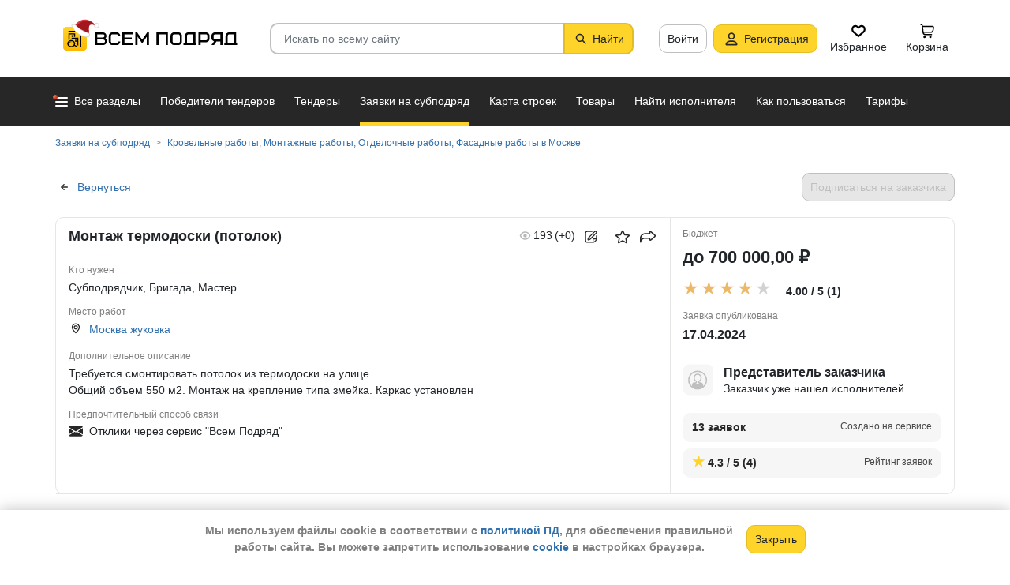

--- FILE ---
content_type: text/html; charset=utf-8
request_url: https://vsem-podryad.ru/request/4bda80f7-d3e7-467e-a654-87c712dd1f3c/
body_size: 24524
content:
<!DOCTYPE html>
<html lang="ru">
	<head>
		<script>if (![].flat) document.location = '/unsupportedBrowser/'</script>
		<meta name="viewport" content="width=device-width, initial-scale=1">
		<meta http-equiv="Content-Type" content="text/html; charset=utf-8">
		<meta http-equiv="X-UA-Compatible" content="IE=edge">
		<title>Субподряд &quot;Монтаж термодоски (потолок)&quot; в Москве, жуковка от 17.04.2024 - Требуется смонтировать потолок из термо…</title>

		<meta name="description" content="Монтаж термодоски (потолок) в Москве жуковка. Кровельные работы, Монтажные работы, Отделочные работы, Фасадные работы. Узнать телефон и Email заказчика.">

		<meta property="og:type" content="website">
		<meta property="og:site_name" content="Сервис &quot;Всем Подряд&quot; — строительные заказы и субподряды">
		<meta property="og:locale" content="ru_RU">
		<meta property="og:title" content="Субподряд &quot;Монтаж термодоски (потолок)&quot; в Москве, жуковка от 17.04.2024 - Требуется смонтировать потолок из термо…">
		<meta property="og:description" content="Монтаж термодоски (потолок) в Москве жуковка. Кровельные работы, Монтажные работы, Отделочные работы, Фасадные работы. Узнать телефон и Email заказчика.">
		<meta property="og:image" content="https://vsem-podryad.ru/bundle/176847246/images/opengraph/requests-og/request-category-4.png">

		<meta property="og:url" content="https://vsem-podryad.ru/request/4bda80f7-d3e7-467e-a654-87c712dd1f3c/">

		<link rel="icon" type="image/svg+xml" href="/bundle/6/favicon.svg">
		<link rel="icon" type="image/vnd.microsoft.icon" href="/bundle/6/favicon.ico">

		<link rel="apple-touch-icon-precomposed" href="/bundle/6/apple-touch-icon.png">
		<link rel="apple-touch-icon" sizes="120x120" href="/bundle/6/apple-touch-icon.png">
		<link rel="apple-touch-icon" sizes="180x180" href="/bundle/6/apple-touch-icon.png">

		<link rel="icon" type="image/png" sizes="32x32" href="/bundle/6/favicon-32x32.png">
		<link rel="icon" type="image/png" sizes="16x16" href="/bundle/6/favicon-16x16.png">
		<link rel="manifest" href="/bundle/6/manifest.json">
		<link rel="mask-icon" href="/bundle/6/safari-pinned-tab.svg" color="#fed42b">
		<meta name="theme-color" content="#fed42b">
		<link rel="canonical" href="https://vsem-podryad.ru/request/4bda80f7-d3e7-467e-a654-87c712dd1f3c/">

		<script>
			const jqueryLoadQueue = [];
			$ = f => {
				if (typeof f !== 'function')
					throw new Error('jQuery not in jQuery');
				jqueryLoadQueue.push(f);
			};

			function onJQueryLoaded() {
				jQuery.holdReady(true);
				jqueryLoadQueue.forEach(x => $(x));
			}
		</script>
		
		
		<script src="/bundle/176847246/scripts/libs/jquery.min.js" defer onload="onJQueryLoaded()"></script>

		<link href="/bundle/176847246/styles/main.css" rel="stylesheet">
		


		<script>
	// 
	window.invokeAnalytics = function (category, action, label, value) {
		if (window.Android && window.Android.logEvent) {
			window.Android.logEvent('event-to-ga', category, action, label, value);
			return;
		}
		if (window.dataLayer) {
			window.dataLayer.push({'event': 'event-to-ga', eventCategory : category, 'eventAction' : action, 'eventLabel' : label, 'eventValue' : value });
		}
	};
	// 
	window.analyticsToGA4 = function (action, params){
		if (window.dataLayer) {
			window.dataLayer.push({'event': 'event-to-ga4', 'eventName': action, 'eventParams': params});
		}
	};
	window.addEcommerceAction = function (action, params) {
		if (window.dataLayer && getEcommerce) {
			// 
			window.dataLayer.push({ecommerce: null});
			window.dataLayer.push({'event': action, 'ecommerce': getEcommerce(action, params)});
		}
	};
	window.invokeYM = function (goal) {
		ym && ym('37379905', 'reachGoal', goal);
		return true;
	};
</script>

		<style>.async-hide { opacity: 0 !important} </style>
<script>(function(a,s,y,n,c,h,i,d,e){s.className+=' '+y;h.start=1*new Date;
	h.end=i=function(){s.className=s.className.replace(RegExp(' ?'+y),'')};
	(a[n]=a[n]||[]).hide=h;setTimeout(function(){i();h.end=null},c);h.timeout=c;
})(window,document.documentElement,'async-hide'+(sessionStorage&&(sessionStorage.getItem('adblocker')||'')),'dataLayer',parseInt('1500'),{'GTM-P6VH2KK':true});
window.dataLayer = window.dataLayer || [];
</script>
<script>
	(function(i,s,o,g,r,a,m){i['GoogleAnalyticsObject']=r;i[r]=i[r]||function(){
		(i[r].q=i[r].q||[]).push(arguments)},i[r].l=1*new Date();a=s.createElement(o),
		m=s.getElementsByTagName(o)[0];a.async=1;a.src=g;m.parentNode.insertBefore(a,m)
	})(window,document,'script','https://www.google-analytics.com/analytics.js','ga');

	ga('create', 'UA-97615493-1', 'auto');
	ga('require', 'GTM-P6VH2KK');
	// Remove pageview call
</script>

<!-- Google Tag Manager -->
<script>(function(w,d,s,l,i){w[l]=w[l]||[];w[l].push({'gtm.start':
		new Date().getTime(),event:'gtm.js'});var f=d.getElementsByTagName(s)[0],
	j=d.createElement(s),dl=l!='dataLayer'?'&l='+l:'';j.async=true;j.src=
	'https://www.googletagmanager.com/gtm.js?id='+i+dl;j.onerror=function(){sessionStorage && sessionStorage.setItem('adblocker',1)};f.parentNode.insertBefore(j,f);
})(window,document,'script','dataLayer','GTM-TLFQ2MF');</script>
<!-- End Google Tag Manager -->


<!-- Yandex.Metrika counter -->
<script src="//mc.yandex.ru/metrika/tag.js" async></script>
<script>
	(function(m,e,t,r,i,k,a){m[i]=m[i]||function(){(m[i].a=m[i].a||[]).push(arguments)};
		m[i].l=1*new Date();k=e.createElement(t),a=e.getElementsByTagName(t)[0],k.async=1,k.src=r,a.parentNode.insertBefore(k,a)})
	(window, document, 'script', 'https://mc.yandex.ru/metrika/tag.js', 'ym');
</script>
<script>
	ym && ym('37379905', "init", {
		clickmap: true,
		trackLinks: true,
		accurateTrackBounce: true,
		webvisor: true,
		ecommerce: "dataLayer"
	});
</script><!-- End Yandex.Metrika counter --> 

		<link href="/bundle/176847246/styles/barrating/css-stars.css" rel="stylesheet" />

		

		<script>
				if (window.Android && window.Android.enableUrlRestrictions) {
					window.Android.enableUrlRestrictions();
				} else if (window.webkit && window.webkit.messageHandlers && window.webkit.messageHandlers.enableUrlRestrictions) {
					window.webkit.messageHandlers.enableUrlRestrictions.postMessage('');
				}
			</script></head>
<body>
	<noscript>
			<iframe src="https://www.googletagmanager.com/ns.html?id=GTM-TLFQ2MF" height="0" width="0" style="display:none;visibility:hidden"></iframe>
		</noscript><noscript><div><img src="https://mc.yandex.ru/watch/37379905" style="position:absolute; left:-9999px;" alt="" /></div></noscript>

	<script src="/bundle/176847246/scripts/scripts.min.js" defer></script>

	<div class="cookie-alert-panel no-print">
			<div class="cookie-alert-panel-inner">
				<p class="cookie-alert-panel-message">Мы используем файлы cookie в соответствии с <a href="/custom/privacy-cookies/">политикой ПД</a>, для обеспечения правильной работы сайта. Вы можете запретить использование <a href="/custom/privacy-cookies/">cookie</a> в настройках браузера.</p>
					<button class="cookie-alert-panel-close btn btn-primary">Закрыть</button>
			</div>
		</div>

	<div class="wrapper">
		<div class="overlay"></div>

		<div id="fullpage">
			<nav id="top-menu" class="navbar fixed-top" data-spy="affix" data-offset-top="10">
	

	<div class="navbar-wrapper">
		<div class="container">
			<div class="navbar-inner">
				<button type="button" class="header-hamburger hidden-lg hidden-md">
					<span class="sr-only">Развернуть</span>
					<i class="header-hamburger-toggle"></i>
				</button>

				<a class="header-logo" href="/">
					<svg width="240" height="50" clip-rule="evenodd" fill-rule="evenodd" viewBox="0 0 240 50" xmlns="http://www.w3.org/2000/svg"><defs><linearGradient id="a" x1="14.853" x2="15.169" y2="30.349" gradientTransform="translate(10.317 9.99) scale(.99021)" gradientUnits="userSpaceOnUse"><stop stop-color="#FED42B" offset="0"/><stop stop-color="#FFB800" offset="1"/></linearGradient></defs><path d="M50.65 16.869h9.427c2.666 0 4.848 2.055 4.848 4.568 0 1.21-.506 2.314-1.33 3.134 1.14.886 1.87 2.226 1.87 3.718 0 2.652-2.304 4.821-5.119 4.821H50.65zm170.03 0h8.619v13.704h1.077v2.537h-16.161v-2.537h1.616v-9.136c0-2.513 2.182-4.569 4.848-4.569zm5.925 13.704V19.406h-5.926c-1.185 0-2.154.914-2.154 2.03v9.137zm-14.65-13.705h-9.159c-2.666 0-4.848 2.056-4.848 4.569v2.537c0 2.007 1.392 3.723 3.312 4.332l-3.312 4.804h3.212l3.148-4.568h4.953v4.568h2.693zm-2.694 2.538v6.599h-6.465c-1.185 0-2.155-.914-2.155-2.03v-2.538c0-1.117.97-2.03 2.155-2.03h6.465zm-27.715-2.538h9.158c2.667 0 4.849 2.056 4.849 4.569v3.552c0 2.513-2.182 4.569-4.849 4.569h-6.464v3.552h-2.694zm2.694 2.538v7.614h6.464c1.186 0 2.155-.914 2.155-2.03v-3.553c0-1.117-.97-2.03-2.155-2.03h-6.464zm-15.202-2.538h8.62v13.705h1.077v2.537h-16.162v-2.537h1.616v-9.136c0-2.513 2.182-4.569 4.849-4.569zm5.926 13.705V19.406h-5.926c-1.185 0-2.155.914-2.155 2.03v9.137zm-46.739-13.705h14.545V33.11h-2.693V19.406h-9.159V33.11h-2.693V16.868zm-24.512 0l6.464 9.38 6.465-9.38h2.155V33.11h-2.694v-10.8l-5.926 8.597-5.926-8.597v10.8h-2.693V16.868zm-18.615 0h13.467v2.538H87.791v4.06h9.159v2.539h-9.16v4.568h10.774v2.537H85.098V16.868zm65.812 0h4.848c2.667 0 4.849 2.056 4.849 4.569v7.105c0 2.513-2.182 4.568-4.849 4.568h-4.848c-2.667 0-4.849-2.055-4.849-4.568v-7.105c0-2.513 2.182-4.569 4.849-4.569zm0 2.538h4.848c1.185 0 2.155.914 2.155 2.03v7.106c0 1.117-.97 2.03-2.155 2.03h-4.848c-1.186 0-2.155-.913-2.155-2.03v-7.105c0-1.117.97-2.03 2.155-2.03zm-78.203-2.538h4.849c2.666 0 4.848 2.056 4.848 4.569H79.71c0-1.117-.97-2.03-2.154-2.03h-4.849c-1.185 0-2.155.913-2.155 2.03v7.105c0 1.117.97 2.03 2.155 2.03h4.849c1.185 0 2.154-.913 2.154-2.03h2.694c0 2.513-2.182 4.568-4.848 4.568h-4.849c-2.666 0-4.848-2.055-4.848-4.568v-7.105c0-2.513 2.182-4.569 4.848-4.569zm-19.364 9.137v4.568h7.272c1.334 0 2.425-1.028 2.425-2.284 0-1.256-1.091-2.284-2.425-2.284h-7.272zm0-6.599v4.06h7.003c1.185 0 2.155-.913 2.155-2.03 0-1.116-.97-2.03-2.155-2.03h-7.003z"/><path class="pathLogoIcon" d="M10.025 14.401a4.413 4.413 0 014.412-4.412h21.175a4.413 4.413 0 014.413 4.412v21.176a4.413 4.413 0 01-4.413 4.412H14.437a4.413 4.413 0 01-4.412-4.412z" fill="#fed42b"/><path class="pathLogoIcon" d="M10.025 14.401a4.413 4.413 0 014.412-4.412h21.175a4.413 4.413 0 014.413 4.412v21.176a4.413 4.413 0 01-4.413 4.412H14.437a4.413 4.413 0 01-4.412-4.412z" fill="url(#a)"/><path d="M16.773 18.25h8.435v4.38H23.74v-3.032h-5.5v6.382a6.23 6.23 0 00-1.468.697V18.25zm13.936-4.043h2.934v.674h1.1v1.348h-1.1v.674h-.734V35.77l-1.467-.778v-18.09h-.733v-.674H16.773V14.88H30.71v-.674zM22.274 24.99v.991a6.485 6.485 0 00-1.467-.294v-2.044h8.435v10.184l-1.467-.778V24.99h-5.501zm2.934 1.348h1.467v2.696h-1.467zm-4.4-5.728h1.466v2.022h-1.467z"/><path d="M20.257 26.674c2.734 0 4.95 2.037 4.95 4.549a4.2 4.2 0 01-.342 1.666l3.063 1.625c.35.186.47.6.269.92-.202.322-.653.433-1.002.248l-3.065-1.626c-.907 1.045-2.305 1.715-3.873 1.715-2.734 0-4.95-2.036-4.95-4.548 0-2.513 2.216-4.55 4.95-4.55zm-.388 1.99c.722 0 1.375.275 1.842.716a3.13 3.13 0 00-1.331-.293c-1.62 0-2.934 1.207-2.934 2.696 0 .124-.144-.557-.144-.76 0-1.302 1.15-2.359 2.567-2.359zm2.852.295a3.634 3.634 0 00-2.464-.937c-.962 0-1.833.358-2.463.937-.63.58-1.02 1.38-1.02 2.264 0 .884.39 1.684 1.02 2.263.63.58 1.5.938 2.463.938.962 0 1.833-.359 2.464-.938.63-.58 1.02-1.38 1.02-2.263 0-.884-.39-1.685-1.02-2.264z"/><g transform="translate(7.078 -2.647) scale(.83834)"><circle transform="matrix(-1 0 0 1 63 4.959)" cx="8.882" cy="8.176" r="3.5" fill="#fff" stroke="#ccc"/><path d="M43.548 12.148c-2.36 2.103-1.254 9.307-1.254 12.312-11.804 1.628-23.82-9.62-20.5-13 12.689-13.822 25.32-5.32 29.5.69-1.721-1.128-5.385-2.104-7.746 0z" fill="#dc353e"/><path d="M43.893 12.492c-2.36 2.103-1.254 9.307-1.254 12.312-11.804 1.628-21.82-8.12-18.5-11.5 10.736-11.694 21.43-7.408 27-2.172l-.65 1.361c-2.3-.83-5.106-1.327-6.596 0z" fill="#a3181f"/><path d="M22.545 12.677c2.311 3.023 5.944 5.6 9.585 7.598 3.602 1.977 7.168 3.362 9.367 4.038.751.032 1.266.5 1.564 1.08.3.586.41 1.326.384 2.027-.025.704-.188 1.431-.493 2-.3.558-.805 1.073-1.535 1.073-8.328 0-14.565-3.97-18.704-8.103a32.261 32.261 0 01-4.661-5.875 20.111 20.111 0 01-1.177-2.184 7.938 7.938 0 01-.306-.771 2.035 2.035 0 01-.12-.59c0-.69.536-1.069 1.036-1.251.513-.187 1.165-.245 1.8-.22a7.247 7.247 0 011.884.318c.533.171 1.087.441 1.376.86z" fill="#fff" stroke="#ccc"/></g></svg>
				</a>
				

				<div class="search-field-wrap search-not-open" id="search-block">
	<div role="search" class="search-input-wrap" data-toggle="dropdown" aria-haspopup="true" aria-expanded="false">
		<input type="search" inputmode="search" name="search_term_string" class="form-control search-field-input" value="" placeholder="Искать по всему сайту" autocomplete="off">
		<div id="search-clear" class="icon-close search-clear" style="display:none"></div>
	</div>
	<a class="btn btn-primary search-button btn-with-icon" href="#grid-wrapper">
		<i class="icon-search"></i>
		<span class="search-button-text">Найти</span>
	</a>

	<div class="search-list-wrapper dropdown-menu">
		<div class="search-list-items-container">
			<div class="search-list-items">
					<p class="global-search-empty-data">Начните вводить запрос в поиск</p>
				</div></div>
	</div>
</div>
<button class="mobile-search-button open-search-input hidden-lg hidden-md"><span class="sr-only">Найти</span></button>
<script>
	$(function () {
		const routeBlock = '';
		const routeQuery = '';

		const $searchBlock = $('#' + 'search-block');
		const $searchList = $searchBlock.find('.search-list-wrapper');
		const $searchListItemsContainer = $searchBlock.find('.search-list-items-container');
		const $searchInput = $searchBlock.find('.search-input-wrap');
		const $searchFieldInput = $searchBlock.find('.search-field-input');
		const $searchButtonLink = $searchBlock.find('.search-button');
		const $searchClearButton = $searchBlock.find('.search-clear');
		const $body = $('body');

		const $searchExample = $('#search-example');

		const blurIfRequired = function() {
			$searchInput.dropdown('hide');
		};

		// var searchButtonLink = $searchButtonLink[0];
		const checkClearButtonVisibility = function () {
			if ($searchFieldInput.val()) {
				$searchClearButton.show();
			} else {
				$searchClearButton.hide();
			}
		};

		$searchButtonLink.on('click touchstart', function ($evt) {
			$evt.preventDefault();
			$evt.stopPropagation();

			const inputValue = $searchFieldInput.val().trim();

			if (inputValue.length > 3) {
				saveSearchValue(inputValue);
			}

			emitSearchAction(inputValue);
			blurIfRequired();
			$searchButtonLink.blur();
		});

		let searchExampleItems = null;

		function fillPopularSearchQueryList() {
			if ('0' === '1')
				return;

			if (searchExampleItems !== null)
				return;

			ApiManager.PopularSearchQueries.GetPopularSearchQueryList()
				.done(function(response) {
					searchExampleItems = response;
					$searchListItemsContainer.prepend(getPopularAndLastSearchRequests(''));
				});
		}

		const localStorageItemName = 'TopSearch_' + 'requests';

		function getPopularAndLastSearchRequests(search) {
			let normalizedSearch = search.toLowerCase();
			const searchExample = searchExampleItems ? searchExampleItems.filter(x => x.Title.toLowerCase().indexOf(normalizedSearch) !== -1).splice(0, 4) : [];
			const lcSearchArray =  JSON.parse(localStorage.getItem(localStorageItemName)) || [];

			//Todo: Временная фича что бы убрать дублирование запросов в localStorage, затрем дублирование у пользовтелей и уберем её
			const latestDatesMap = new Map();

			lcSearchArray.forEach(obj => {
				const currentValue = obj.value;

				if (!latestDatesMap.has(currentValue) || obj.date > latestDatesMap.get(currentValue)) {
					latestDatesMap.set(currentValue, obj.date);
				}
			});

			const uniqueSearchArray = Array.from(latestDatesMap.entries()).map(([value, date]) => ({
				value,
				date
			})).sort((a, b) => new Date(b.date) - new Date(a.date));

			localStorage.setItem(localStorageItemName, JSON.stringify(uniqueSearchArray));
			//Todo: конец временной фичи

			const lastSearch = uniqueSearchArray.filter(x => x.value.toLowerCase().indexOf(normalizedSearch) !== -1).splice(0, 4);

			const $requestsContainer = $('<div class="search-list-items"></div>');

			lastSearch.splice(0, 4 - (searchExample.length > 2 ? 2 : searchExample.length))
				.forEach(x => {
					const url = routeBlock ?
							RouteManager.getUrl(routeBlock, null, { [routeQuery]: x.value })
							: RouteManager.getUrl('GlobalSearch', null, { from: 'general-search-personal', search: x.value, tab: 'requests' });
					const $a = $('<a class="search-list-items-block" />').attr('href', url);
					$a.append('<i class="search-list-items-icon icon-wait"></i>').append($('<span/>').text(x.value));
					$requestsContainer.append($a);
				});

			searchExample.splice(0, 4 - (lastSearch.length > 2 ? 2 : lastSearch.length))
				.forEach(x => {
					const url = routeBlock ?
							RouteManager.getUrl(routeBlock, null, { [routeQuery]: x.Title })
							: RouteManager.getUrl('GlobalSearch', null, { from: 'general-search-popular', search: x.Title, tab: 'requests' });
					const $a = $('<a class="search-list-items-block" />').attr('href', url);
					$a.append('<i class="search-list-items-icon icon-search-grey"></i>').append($('<span/>').text(x.Title));
					$requestsContainer.append($a);
			});

			return $requestsContainer;
		}

		function saveSearchValue(searchValue) {
			if (typeof localStorage === 'object') {
				const lcSearchArray = JSON.parse(localStorage.getItem(localStorageItemName)) || [];

				const lcSearchValue = lcSearchArray.find(x => x.value === searchValue);

				if (!lcSearchValue) {
					lcSearchArray.unshift({ value: searchValue, date: new Date() });
					lcSearchArray.splice(1000);
				} else {
					lcSearchValue.date = new Date();
				}

				localStorage.setItem(localStorageItemName, JSON.stringify(lcSearchArray.sort((a, b) => new Date(b.date) - new Date(a.date))));
			}
		}

		function emitSearchAction(value) {
			if (window.headerSearchItems && window.headerSearchItems['search-block'])
				window.headerSearchItems['search-block'](value);
			else
				defaultHeaderSearchItems(value);
		}

		// 
		$searchFieldInput.on('input', checkClearButtonVisibility);
		$searchFieldInput.on('keypress', function (e) {
			if (e.which === 13) {
				e.preventDefault();

				const $autoCompleteSelected = $searchList.find('.global-search-item-selected');
				if ($autoCompleteSelected.length) {
					$autoCompleteSelected.click();
				} else {
					const inputValue = $searchFieldInput.val();

					saveSearchValue(inputValue);
					emitSearchAction(inputValue);
				}

				// blurIfRequired();
				if ($searchInput.attr('aria-expanded') === 'true') {
					$searchInput.dropdown('toggle');
				}
			}
		});

		$searchFieldInput.on('keydown', function (e) {
			const itemsSelector = '.global-search-item,.btn-link,.search-list-items-block,.search-item';
			if (e.key === 'ArrowDown') {
				e.preventDefault();
				const $items = $searchList.find(itemsSelector);

				if (!$items.length)
					return;

				let selectedIdx = -1;
				$items.each((i, e) => {
					if ($(e).hasClass('global-search-item-selected')) {
						selectedIdx = i;
						return false;
					}
				});

				if (selectedIdx >= 0)
					$($items[selectedIdx]).removeClass('global-search-item-selected');
				selectedIdx++;
				if (selectedIdx >= $items.length)
					selectedIdx = $items.length - 1;
				$($items[selectedIdx]).addClass('global-search-item-selected')[0].scrollIntoView(false);
			} else if (e.key === 'ArrowUp') {
				e.preventDefault();
				const $items = $searchList.find(itemsSelector);

				if (!$items.length)
					return;

				let selectedIdx = -1;
				$items.each((i, e) => {
					if ($(e).hasClass('global-search-item-selected')) {
						selectedIdx = i;
						return false;
					}
				});

				if (selectedIdx >= 0)
					$($items[selectedIdx]).removeClass('global-search-item-selected');
				selectedIdx--;
				if (selectedIdx < 0)
					selectedIdx = 0;
				$($items[selectedIdx]).addClass('global-search-item-selected')[0].scrollIntoView(false);
			} else if (e.key === 'PageUp') {
				e.preventDefault();
				const $items = $searchList.find(itemsSelector);

				if (!$items.length)
					return;

				let selectedIdx = -1;
				$items.each((i, e) => {
					if ($(e).hasClass('global-search-item-selected')) {
						selectedIdx = i;
						return false;
					}
				});

				if (selectedIdx > 0)
					$($items[selectedIdx]).removeClass('global-search-item-selected');

				$($items[0]).addClass('global-search-item-selected')[0].scrollIntoView(false);
			}  else if (e.key === 'PageDown') {
				e.preventDefault();
				const $items = $searchList.find(itemsSelector);

				if (!$items.length)
					return;

				let selectedIdx = -1;
				$items.each((i, e) => {
					if ($(e).hasClass('global-search-item-selected')) {
						selectedIdx = i;
						return false;
					}
				});

				if (selectedIdx >= 0)
					$($items[selectedIdx]).removeClass('global-search-item-selected');

				$($items[$items.length - 1]).addClass('global-search-item-selected')[0].scrollIntoView(false);
			}
		});

		let searchTimeoutId = null;
		let loaderTimeoutId = null;
		let prevSearchValue = null;

		const onSearchInput = function () {
			const newSearchValue = $searchFieldInput.val().trim();
			if (prevSearchValue === newSearchValue)
				return;

			if (prevSearchValue && prevSearchValue.length > 2 && newSearchValue.length <= 2) {
				prevSearchValue = newSearchValue;
				addInitialBlock();
				return;
			}

			prevSearchValue = newSearchValue;

			if (searchTimeoutId) {
				clearTimeout(searchTimeoutId);
			}

			searchTimeoutId = setTimeout(function () {
				const searchValue = $searchFieldInput.val().trim();
				const currentTimeoutId = searchTimeoutId;

				if (searchValue.length > 2) {
					if ($searchListItemsContainer.find('.grid-loader').length === 0)
						$searchListItemsContainer.prepend('<div class="grid-loader" style="display:none;"></div>');

					const $autoCompleteSelected = $searchListItemsContainer.find('.global-search-item-selected');
					const autoCompleteSelectedLink = $autoCompleteSelected.data('link');
					loaderTimeoutId = setTimeout(() => $searchListItemsContainer.find('.grid-loader').show(), 250);

					$.ajax({
						url: RouteManager.getUrl('GlobalSearchAutocompleteBlock', null, { search: searchValue }),
						type: 'GET',
						success: function(res) {
							// new search is performing, do nothing to avoid blinking of result or showing previous
							if (searchTimeoutId !== currentTimeoutId)
								return;
							clearTimeout(loaderTimeoutId);
							$searchListItemsContainer.html(res);
							$searchListItemsContainer.prepend(getPopularAndLastSearchRequests(searchValue));
							// restore selection
							if (autoCompleteSelectedLink)
								$searchListItemsContainer.find('.global-search-item[data-link="' + autoCompleteSelectedLink + '"]').addClass('global-search-item-selected');
						},
						error: function() {
							clearTimeout(loaderTimeoutId);
							$searchListItemsContainer.html('<div class="search-list-items"><p class="global-search-empty-data">Данные временно недоступны</p></div>');
						}
					});
				}
			}, 300);
		};

		$searchFieldInput.on('input', function () {
			if ($searchInput.attr('aria-expanded') === 'false') {
				$searchInput.dropdown('toggle');
			}

			onSearchInput();
		});

		if ($searchFieldInput.val()) {
			if ($searchInput.attr('aria-expanded') === 'true')
				onSearchInput();
		}

		checkClearButtonVisibility();

		const defaultHeaderSearchItems = function (value) {
			// 
			/*if (value) {
				value = value.replace(/,/g, ' ');
			}*/

			RouteManager.gotoUrl('GlobalSearch', null, { from: 'general-search', search: value, tab: 'requests' });
		};

		$searchClearButton.on('click', function (e) {
			e.preventDefault();
			e.stopPropagation();

			$searchFieldInput.val('');

			addInitialBlock();

			$searchClearButton.hide();

			blurIfRequired();
		});

		function addInitialBlock() {
			if ($searchExample.length) {
				$searchListItemsContainer.html($searchExample);
			} else {
				$searchListItemsContainer.html('<div class="search-list-items"><p class="global-search-empty-data">Начните вводить запрос в поиск</p></div>');
			}
		}

		// Поиск по пунктам из выпадающего списка в строке поиска
		$searchList.on('click', '.search-item', function () {
			const $this = $(this);
			const itemValue = $this.data('searchItem');

			$searchFieldInput.val(itemValue);
			emitSearchAction(itemValue);
			blurIfRequired();
			checkClearButtonVisibility();
		});

		$searchList.on('click', '.js-global-search-link', function () {
			const $this = $(this);
			const link = $this.data('link');
			const inputValue = $searchFieldInput.val();

			if (inputValue) {
				saveSearchValue(inputValue);
			}

			if (link) {
				RouteManager.gotoRawUrl(link, null, {});
			}
		});

		// it seems, we have somewhere preventDefault on click, so, will manually navigate to target url
		$searchListItemsContainer.on('click', 'a', function () {
			RouteManager.gotoRawUrl($(this).attr('href'), null, {});
		});

		const $topMenu = $('#top-menu');
		$searchBlock.on('show.bs.dropdown', function () {
			const scrollbarWidth = window.innerWidth - document.documentElement.clientWidth;

			$body.addClass('search-open');
			$body.css({ 'padding-right': scrollbarWidth });
			$topMenu.css({ 'padding-right': scrollbarWidth });
			$topMenu.addClass('show');
			$searchBlock.removeClass('search-not-open');
			fillPopularSearchQueryList();
		});

		$searchBlock.on('hide.bs.dropdown', function () {
			$body.removeClass('search-open');
			$body.css({ 'padding-right': 0 });
			$topMenu.css({ 'padding-right': 0 });
			$topMenu.removeClass('show');
			$searchBlock.addClass('search-not-open');
		});
	});
</script>
<div class="login-item-block hidden-sm hidden-xs">
						<a href="/login/?from=request-login&amp;redirectUrl=%2Frequest%2F4bda80f7-d3e7-467e-a654-87c712dd1f3c%2F" class="btn btn-with-icon" title="Войти">Войти</a><a href="/registration/?from=request-login" class="btn btn-primary btn-with-icon" title="Регистрация">
				<i class="icon-person-on-btn"></i>
				Регистрация
			</a><a class="btn btn-icon-only personal-btn" href="/favorites/">
					<div class="js-favorites-btn">
						<div class="person-icon-block">
							<img alt="Избранное" height="20" width="20" src="/bundle/176847246/images/icons/menu-favorites.svg" />
						</div>
					</div>
					<span>Избранное</span>
				</a><a class="btn personal-btn js-cart-btn" href="/cart/">
					<div class="person-icon-block">
						<img alt="Корзина" height="20" width="20" src="/bundle/176847246/images/icons/personal-menu-cart-icn.svg" />
					</div>
					<span class="personal-link-label">Корзина</span>
				</a></div>
			</div>
		</div>
	</div>

	<div class="js-scrolled-block top-menu hidden-sm hidden-xs ">
		<div class="container">
			<ul class="navbar-nav main-menu">
					<li>
	<a class="all-menu-item has-new-item" href="/">
		<div class="icon-bar-block">
			<span class="icon-bar-item"></span>
			<span class="icon-bar-item"></span>
			<span class="icon-bar-item"></span>
		</div>
		<span>Все разделы</span>
	</a>
</li><li class="nav-item">
				<a class="nav-link " href="/purchases/">
					<span>Победители тендеров</span>
				</a>
			</li><li class="nav-item">
					<a class="nav-link " href="/activepurchases/">
						<span>Тендеры</span>
					</a>
				</li><li class="nav-item">
					<a class="nav-link active" href="/request/">
						<span>Заявки на субподряд</span>
					</a>
				</li><li class="nav-item">
				<a class="nav-link " href="/custom/choosebuildingregistry/?from=main-menu-horizontal">
					<span>Карта строек</span>
				</a>
			</li><li class="nav-item">
				<a class="nav-link " href="/stroy-catalog/">
					<span>Товары</span>
				</a>
			</li><li class="nav-item">
				<a class="nav-link " href="/requestCreate/">
					<span>Найти исполнителя</span>
				</a>
			</li><li class="nav-item header-search-help-menu-item">
					<a class="nav-link " href="/help/search/">
						<span>Как пользоваться</span>
					</a>
				</li><li class="nav-item">
				
				<a class="nav-link  single-line" href="/tariffplans/?from=request-tariffplans">
					<span>Тарифы</span>
				</a>
			</li>
			</ul>
			

<div class="secondary-menu-wrapper">
	<div class="container">
		<div class="secondary-menu-inner">
			<ul class="secondary-menu">
				<li class="secondary-menu-item">
						<a class="secondary-menu-item-link link-with-icon" href="/purchases/">
							<span>Победители тендеров</span>
							<i class="icon-angle-right-grey secondary-menu-item-icon"></i>
						</a>
					</li><li class="secondary-menu-item">
						<a class="secondary-menu-item-link link-with-icon" href="/nowinnerpurchases/">
							<span>Завершенные тендеры</span>
							<i class="icon-angle-right-grey secondary-menu-item-icon"></i>
						</a>
					</li><li class="secondary-menu-item">
						<a class="secondary-menu-item-link link-with-icon" href="/activepurchases/">
							<span>Тендеры</span>
							<i class="icon-angle-right-grey secondary-menu-item-icon"></i>
						</a>
					</li><li class="secondary-menu-item">
						<a class="secondary-menu-item-link link-with-icon" href="/request/">
							<span>Заявки на субподряд</span>
							<i class="icon-angle-right-grey secondary-menu-item-icon"></i>
						</a>
					</li><li class="secondary-menu-item">
						<a class="secondary-menu-item-link link-with-icon" href="/buildingregistry/?from=main-menu-all-sections-left">
							<span>Карта новостроек России</span>
							<i class="icon-angle-right-grey secondary-menu-item-icon"></i>
						</a>
					</li><li class="secondary-menu-item">
						<a class="secondary-menu-item-link link-with-icon" href="/profbuildingregistry/?from=main-menu-all-sections-left">
							<span>Карта строек Pro</span>
							<i class="icon-angle-right-grey secondary-menu-item-icon"></i>
						</a>
					</li><li class="secondary-menu-item">
						<a class="secondary-menu-item-link link-with-icon" href="/listing/">
							<span>Объявления</span>
							<i class="icon-angle-right-grey secondary-menu-item-icon"></i>
						</a>
					</li><li class="secondary-menu-item">
						<a class="secondary-menu-item-link link-with-icon" href="/stroy-catalog/">
							<span>Товары</span>
							<i class="icon-angle-right-grey secondary-menu-item-icon"></i>
						</a>
					</li><li class="secondary-menu-item">
						<a class="secondary-menu-item-link link-with-icon" href="/companies/">
							<span>Организации</span>
							<i class="icon-angle-right-grey secondary-menu-item-icon"></i>
						</a>
					</li><li class="secondary-menu-item">
						<a class="secondary-menu-item-link link-with-icon" href="/requestCreate/">
							<span>Найти исполнителя</span>
							<i class="icon-angle-right-grey secondary-menu-item-icon"></i>
						</a>
					</li><li class="secondary-menu-item">
						<a class="secondary-menu-item-link link-with-icon" href="/tender/create/">
							<span>Создать тендер</span>
							<i class="icon-angle-right-grey secondary-menu-item-icon"></i>
						</a>
					</li><li class="secondary-menu-item">
						<a class="secondary-menu-item-link link-with-icon" href="/tariffplans/">
							<span>Тарифы</span>
							<i class="icon-angle-right-grey secondary-menu-item-icon"></i>
						</a>
					</li><li class="secondary-menu-item">
						<a class="secondary-menu-item-link link-with-icon" href="/help/search/">
							<span>Как пользоваться</span>
							<i class="icon-angle-right-grey secondary-menu-item-icon"></i>
						</a>
					</li><li class="secondary-menu-item">
						<a class="secondary-menu-item-link link-with-icon" href="/custom/faq/">
							<span>FAQ</span>
							<i class="icon-angle-right-grey secondary-menu-item-icon"></i>
						</a>
					</li><li class="secondary-menu-item">
						<a class="secondary-menu-item-link link-with-icon" href="/topsearch/">
							<span>Популярные запросы</span>
							<i class="icon-angle-right-grey secondary-menu-item-icon"></i>
						</a>
					</li><li class="secondary-menu-item">
						<a class="secondary-menu-item-link link-with-icon" href="/news/">
							<span>Новости</span>
							<i class="icon-angle-right-grey secondary-menu-item-icon"></i>
						</a>
					</li><li class="secondary-menu-item">
						<a class="secondary-menu-item-link link-with-icon" href="/contacts/">
							<span>Контакты</span>
							<i class="icon-angle-right-grey secondary-menu-item-icon"></i>
						</a>
					</li>
			</ul>

			<ul class="accent-menu">
				<li class="accent-menu-item">
					<div class="accent-menu-item-title is-new-item">
							<img height="24" width="24" alt="" class="accent-menu-item-title-icon" src="/bundle/176847246/images/icons/menu-construction-map-icn.svg">
							<span>Профессиональная карта строек</span>
						</div><p class="accent-menu-item-desc">Позволяет продавать стройматериалы и оборудование оптом, а также становиться подрядчиком по строительству</p><a class="accent-menu-item-link link-with-icon" href="/profbuildingregistry/?from=main-menu-all-sections-promo">
							<span>Подробнее</span>
							<i class="icon-angle-right-grey accent-menu-item-icon"></i>
						</a></li>
				<li class="accent-menu-item">
					<div class="accent-menu-item-title is-new-item">
							<img height="24" width="24" alt="" class="accent-menu-item-title-icon" src="/bundle/176847246/images/icons/menu-procat-icn.svg">
							<span>Товары</span>
						</div><p class="accent-menu-item-desc">Каталог строительных товаров и материалов. Покупайте или становитесь поставщиком и находите новых клиентов</p><a class="accent-menu-item-link link-with-icon" href="/stroy-catalog/">
							<span>Подробнее</span>
							<i class="icon-angle-right-grey accent-menu-item-icon"></i>
						</a></li>
			</ul>
		</div>
	</div>
</div>

		</div>
	</div>

	<!-- мобильное меню -->
	<div class="header-slider-wrapper hidden-lg hidden-md">
		<div class="header-slider-inner">
			<div class="header-slider-inner-logo">
				<a class="header-logo" href="/">
					<svg width="240" height="50" clip-rule="evenodd" fill-rule="evenodd" viewBox="0 0 240 50" xmlns="http://www.w3.org/2000/svg"><defs><linearGradient id="a" x1="14.853" x2="15.169" y2="30.349" gradientTransform="translate(10.317 9.99) scale(.99021)" gradientUnits="userSpaceOnUse"><stop stop-color="#FED42B" offset="0"/><stop stop-color="#FFB800" offset="1"/></linearGradient></defs><path d="M50.65 16.869h9.427c2.666 0 4.848 2.055 4.848 4.568 0 1.21-.506 2.314-1.33 3.134 1.14.886 1.87 2.226 1.87 3.718 0 2.652-2.304 4.821-5.119 4.821H50.65zm170.03 0h8.619v13.704h1.077v2.537h-16.161v-2.537h1.616v-9.136c0-2.513 2.182-4.569 4.848-4.569zm5.925 13.704V19.406h-5.926c-1.185 0-2.154.914-2.154 2.03v9.137zm-14.65-13.705h-9.159c-2.666 0-4.848 2.056-4.848 4.569v2.537c0 2.007 1.392 3.723 3.312 4.332l-3.312 4.804h3.212l3.148-4.568h4.953v4.568h2.693zm-2.694 2.538v6.599h-6.465c-1.185 0-2.155-.914-2.155-2.03v-2.538c0-1.117.97-2.03 2.155-2.03h6.465zm-27.715-2.538h9.158c2.667 0 4.849 2.056 4.849 4.569v3.552c0 2.513-2.182 4.569-4.849 4.569h-6.464v3.552h-2.694zm2.694 2.538v7.614h6.464c1.186 0 2.155-.914 2.155-2.03v-3.553c0-1.117-.97-2.03-2.155-2.03h-6.464zm-15.202-2.538h8.62v13.705h1.077v2.537h-16.162v-2.537h1.616v-9.136c0-2.513 2.182-4.569 4.849-4.569zm5.926 13.705V19.406h-5.926c-1.185 0-2.155.914-2.155 2.03v9.137zm-46.739-13.705h14.545V33.11h-2.693V19.406h-9.159V33.11h-2.693V16.868zm-24.512 0l6.464 9.38 6.465-9.38h2.155V33.11h-2.694v-10.8l-5.926 8.597-5.926-8.597v10.8h-2.693V16.868zm-18.615 0h13.467v2.538H87.791v4.06h9.159v2.539h-9.16v4.568h10.774v2.537H85.098V16.868zm65.812 0h4.848c2.667 0 4.849 2.056 4.849 4.569v7.105c0 2.513-2.182 4.568-4.849 4.568h-4.848c-2.667 0-4.849-2.055-4.849-4.568v-7.105c0-2.513 2.182-4.569 4.849-4.569zm0 2.538h4.848c1.185 0 2.155.914 2.155 2.03v7.106c0 1.117-.97 2.03-2.155 2.03h-4.848c-1.186 0-2.155-.913-2.155-2.03v-7.105c0-1.117.97-2.03 2.155-2.03zm-78.203-2.538h4.849c2.666 0 4.848 2.056 4.848 4.569H79.71c0-1.117-.97-2.03-2.154-2.03h-4.849c-1.185 0-2.155.913-2.155 2.03v7.105c0 1.117.97 2.03 2.155 2.03h4.849c1.185 0 2.154-.913 2.154-2.03h2.694c0 2.513-2.182 4.568-4.848 4.568h-4.849c-2.666 0-4.848-2.055-4.848-4.568v-7.105c0-2.513 2.182-4.569 4.848-4.569zm-19.364 9.137v4.568h7.272c1.334 0 2.425-1.028 2.425-2.284 0-1.256-1.091-2.284-2.425-2.284h-7.272zm0-6.599v4.06h7.003c1.185 0 2.155-.913 2.155-2.03 0-1.116-.97-2.03-2.155-2.03h-7.003z"/><path class="pathLogoIcon" d="M10.025 14.401a4.413 4.413 0 014.412-4.412h21.175a4.413 4.413 0 014.413 4.412v21.176a4.413 4.413 0 01-4.413 4.412H14.437a4.413 4.413 0 01-4.412-4.412z" fill="#fed42b"/><path class="pathLogoIcon" d="M10.025 14.401a4.413 4.413 0 014.412-4.412h21.175a4.413 4.413 0 014.413 4.412v21.176a4.413 4.413 0 01-4.413 4.412H14.437a4.413 4.413 0 01-4.412-4.412z" fill="url(#a)"/><path d="M16.773 18.25h8.435v4.38H23.74v-3.032h-5.5v6.382a6.23 6.23 0 00-1.468.697V18.25zm13.936-4.043h2.934v.674h1.1v1.348h-1.1v.674h-.734V35.77l-1.467-.778v-18.09h-.733v-.674H16.773V14.88H30.71v-.674zM22.274 24.99v.991a6.485 6.485 0 00-1.467-.294v-2.044h8.435v10.184l-1.467-.778V24.99h-5.501zm2.934 1.348h1.467v2.696h-1.467zm-4.4-5.728h1.466v2.022h-1.467z"/><path d="M20.257 26.674c2.734 0 4.95 2.037 4.95 4.549a4.2 4.2 0 01-.342 1.666l3.063 1.625c.35.186.47.6.269.92-.202.322-.653.433-1.002.248l-3.065-1.626c-.907 1.045-2.305 1.715-3.873 1.715-2.734 0-4.95-2.036-4.95-4.548 0-2.513 2.216-4.55 4.95-4.55zm-.388 1.99c.722 0 1.375.275 1.842.716a3.13 3.13 0 00-1.331-.293c-1.62 0-2.934 1.207-2.934 2.696 0 .124-.144-.557-.144-.76 0-1.302 1.15-2.359 2.567-2.359zm2.852.295a3.634 3.634 0 00-2.464-.937c-.962 0-1.833.358-2.463.937-.63.58-1.02 1.38-1.02 2.264 0 .884.39 1.684 1.02 2.263.63.58 1.5.938 2.463.938.962 0 1.833-.359 2.464-.938.63-.58 1.02-1.38 1.02-2.263 0-.884-.39-1.685-1.02-2.264z"/><g transform="translate(7.078 -2.647) scale(.83834)"><circle transform="matrix(-1 0 0 1 63 4.959)" cx="8.882" cy="8.176" r="3.5" fill="#fff" stroke="#ccc"/><path d="M43.548 12.148c-2.36 2.103-1.254 9.307-1.254 12.312-11.804 1.628-23.82-9.62-20.5-13 12.689-13.822 25.32-5.32 29.5.69-1.721-1.128-5.385-2.104-7.746 0z" fill="#dc353e"/><path d="M43.893 12.492c-2.36 2.103-1.254 9.307-1.254 12.312-11.804 1.628-21.82-8.12-18.5-11.5 10.736-11.694 21.43-7.408 27-2.172l-.65 1.361c-2.3-.83-5.106-1.327-6.596 0z" fill="#a3181f"/><path d="M22.545 12.677c2.311 3.023 5.944 5.6 9.585 7.598 3.602 1.977 7.168 3.362 9.367 4.038.751.032 1.266.5 1.564 1.08.3.586.41 1.326.384 2.027-.025.704-.188 1.431-.493 2-.3.558-.805 1.073-1.535 1.073-8.328 0-14.565-3.97-18.704-8.103a32.261 32.261 0 01-4.661-5.875 20.111 20.111 0 01-1.177-2.184 7.938 7.938 0 01-.306-.771 2.035 2.035 0 01-.12-.59c0-.69.536-1.069 1.036-1.251.513-.187 1.165-.245 1.8-.22a7.247 7.247 0 011.884.318c.533.171 1.087.441 1.376.86z" fill="#fff" stroke="#ccc"/></g></svg>
				</a>
				<button type="button" class="header-hamburger">
					<i class="header-hamburger-toggle"></i>
					<span class="sr-only">Меню</span>
				</button>
			</div>
			<ul class="navbar-nav main-menu">
				<li class="nav-item not-highlight">
							<a id="header-login-btn" class="login-button link-with-icon" rel="nofollow" href="/login/?from=request-login&amp;redirectUrl=%2Frequest%2F4bda80f7-d3e7-467e-a654-87c712dd1f3c%2F" data-toggle="tooltip" data-placement="bottom" title="Вход / Регистрация">
				<img alt="Человек" height="20" width="20" src="/bundle/176847246/images/icons/menu-person.svg" />
				<span class="login-button-text">Вход / Регистрация</span>
			</a>
						</li>

<li class="separator"></li>



<li class="nav-item">
				<a class="nav-link " href="/purchases/">
					<span>Победители тендеров</span>
				</a>
			</li>
<li class="nav-item">
				<a class="nav-link " href="/nowinnerpurchases/">
					<span>Завершенные тендеры</span>
				</a>
			</li>
<li class="nav-item">
					<a class="nav-link " href="/activepurchases/">
						<span>Тендеры</span>
					</a>
				</li>
<li class="nav-item">
					<a class="nav-link active" href="/request/">
						<span>Заявки на субподряд</span>
					</a>
				</li>
<li class="nav-item">
				<a class="nav-link " href="/custom/choosebuildingregistry/?from=main-menu-horizontal">
					<span>Карта строек</span>
				</a>
			</li>
<li class="nav-item">
				<a class="nav-link single-line " href="/companies/">
					<span>Организации</span>
				</a>
			</li>
<li class="nav-item">
					<a class="nav-link single-line " href="/listing/">
						<span>Объявления</span>
					</a>
				</li>
<li class="nav-item">
				<a class="nav-link " href="/stroy-catalog/">
					<span>Товары</span>
				</a>
			</li>
<li class="nav-item">
				<a class="nav-link " href="/requestCreate/">
					<span>Найти исполнителя</span>
				</a>
			</li>
<li class="nav-item">
				<a class="nav-link " href="/tender/create/">
					<span>Создать тендер</span>
				</a>
			</li>

<li class="nav-item">
				
				<a class="nav-link  single-line" href="/tariffplans/?from=request-tariffplans">
					<span>Тарифы</span>
				</a>
			</li>




<li class="separator"></li>
<li class="nav-item">
			<a class="nav-link" href="/help/search/">
				<span>Как пользоваться</span>
			</a>
		</li><li class="nav-item">
			<a class="nav-link" href="/custom/faq/">
				<span>FAQ</span>
			</a>
		</li><li class="nav-item">
			<a class="nav-link" href="/topsearch/">
				<span>Популярные запросы</span>
			</a>
		</li><li class="nav-item">
			<a class="nav-link" href="/news/">
				<span>Новости</span>
			</a>
		</li><li class="nav-item">
			<a class="nav-link" href="/contacts/?from=main-menu">
				<span>Контакты</span>
			</a>
		</li>
</ul>

			<div class="separator"></div>
			<div class="header-social-buttons">
					<p class="header-social-title">Мы в соц. сетях</p>
					<a href="https://t.me/vsem_podryad" class="header-social-button">
							<img src="/bundle/176847246/images/social-networks/telegram-logo.svg" alt="Телеграм" width="32" height="32">
						</a>
					<a href="https://vk.com/vsem_podryad" class="header-social-button">
							<img src="/bundle/176847246/images/social-networks/vk-logo.svg" alt="Вконтакте" width="32" height="32">
						</a>
					<a href="https://ok.ru/group/54707258589380" class="header-social-button">
							<img src="/bundle/176847246/images/social-networks/ok-logo.svg" alt="Одноклассники" width="32" height="32">
						</a>
					
				</div>
			<div class="header-app-buttons">
					<p class="header-social-title">Скачайте наше приложение</p>
					<a href="https://play.google.com/store/apps/details?id=ru.promtech.vsempodryad" class="header-app-button">
							<img src="/bundle/176847246/images/social-networks/google-play.svg" alt="Google Play" width="116" height="34">
						</a>
					<a href="https://apps.apple.com/ru/app/id1469358542" class="header-app-button">
							<img src="/bundle/176847246/images/social-networks/app-store.svg" alt="App Store" width="101" height="34">
						</a>
					<a href="https://appgallery.huawei.com/app/C104620177" class="header-app-button">
							<img src="/bundle/176847246/images/social-networks/app-gallery.svg" alt="App Gallery" width="113" height="34">
						</a>
					<a href="https://www.rustore.ru/catalog/app/ru.promtech.vsempodryad" class="header-app-button">
							<img src="/bundle/176847246/images/social-networks/rustore-black.svg" alt="RuStore" width="101" height="34">
						</a>
				</div>
		</div>
		<div class="header-copyright-label">
			<span>© 2016 — 2026 ООО &quot;Промтех&quot;</span>
		</div>
	</div>

	
</nav>

			

			<div class="content-wrapper">
				<div class="detail-block" class="no-select" unselectable="on" onselectstart="return false;" onmousedown="return false;" oncontextmenu="return false;" >
	<div class="container">
		<div class="toolbar">
			<div itemscope itemtype="http://schema.org/BreadcrumbList">
	<ul class="breadcrumb">
		<li class="breadcrumb-item" itemprop="itemListElement" itemscope itemtype="http://schema.org/ListItem" style="">
				<a href="https://vsem-podryad.ru/request/" itemprop="item" title="Заявки на субподряд">
					<span itemprop="name">Заявки на субподряд</span>
				</a>
				<meta itemprop="position" content="1" />
			</li><li class="breadcrumb-item" itemprop="itemListElement" itemscope itemtype="http://schema.org/ListItem" style="">
				<a href="https://vsem-podryad.ru/request/%D0%9C%D0%BE%D1%81%D0%BA%D0%B2%D0%B0/%D0%9A%D1%80%D0%BE%D0%B2%D0%B5%D0%BB%D1%8C%D0%BD%D1%8B%D0%B5%20%D1%80%D0%B0%D0%B1%D0%BE%D1%82%D1%8B/" itemprop="item" title="Кровельные работы, Монтажные работы, Отделочные работы, Фасадные работы в Москве">
					<span itemprop="name">Кровельные работы, Монтажные работы, Отделочные работы, Фасадные работы в Москве</span>
				</a>
				<meta itemprop="position" content="2" />
			</li>
	</ul>
</div>
		</div>

		

		
<div class="detail-block-top toolbar-button">
	<div class="detail-block-top-column">
		<a class="btn btn-back btn-with-icon " href="/request/" >
				<i class="icon-arrow-left"></i>
				<span class="btn-back-text">Вернуться</span>
			</a>

		<button id="profile-subscribe-btn" class="js-popover btn disabled btn-primary buttons-block-action js-buttons-block-action" data-toggle="popover" data-placement="top"  data-content="Подписка на заказчика доступна только &lt;a target=&quot;_blank&quot; href=&quot;/registration/?from=profile-subscribe-btn-registration&quot;&gt;зарегистрированным&lt;/a&gt; пользователям">Подписаться на заказчика</button>



	</div>
</div>

<script>
	$(function () {
		$('#button-block-menu').on('click', function () {
			invokeYM('request-select-action');
		});

		$('.js-buttons-block-action').on('click', function () {
			const metric = $(this).data('metric');

			if (metric) {
				const marker = metric + '-click';
				invokeYM(marker);
			}
		})
	});
</script>

		<div class="detail-block-top form-group">
			
		</div>

		<div class="contract-card-wrapper request-block">
			<div class="contract-card-wrapper-left">
				<div class="contract-card-number-row">
					<h3 class="request-view-title">Монтаж термодоски (потолок)
						
					</h3>
					<div class="contract-card-icons">
						<div class="item-views-count request-views-count">
								<i class="icon-eye-grey item-views-count-icon"></i>
								<span class="item-views-count-all">193</span>
								<span class="item-views-count-daily">(+0)</span>
							</div>
						<div class="contract-card-icons-actions">
							
<a class="btn btn-note btn-icon-only no-print" href="/registration/?from=note-object-button" title="Заметки">
		<i class="icon-note"></i>
	</a>
							<div id="favoriteChangeBtn" class="fav-event fav-block" data-item-id="4bda80f7-d3e7-467e-a654-87c712dd1f3c">
								<i class="fav-icon fav-icon-lg icon-star-empty"></i>
							</div>
							<div class="social-share dropdown no-print" data-page="request">
<button class="btn-link social-share-btn js-social-share-btn" data-toggle="dropdown" aria-haspopup="true" aria-label="Поделиться" aria-expanded="false">
		<span class="icon-social-share"></span>
	</button></div>

						</div>
					</div>
				</div>
				<div class="contract-card-row">
						<p class="contract-card-label">Кто нужен</p>
						<p class="contract-card-name-value bolder">
							Субподрядчик, Бригада, Мастер
						</p>
					</div>
				<div class="contract-card-row">
					<p class="contract-card-label">Место работ</p>
					<div class="company-place">
						<div class="modal fade" id="addressModalrequest" role="dialog" aria-labelledby="ymaps-button-request" aria-hidden="true">
	<div class="modal-dialog modal-lg">
		<div class="modal-content">
			<div class="modal-header">
				<span id="headerContentrequest"><span><img alt="Маркер" width="12" height="16" src="/bundle/176847246/images/map-balloon.svg" />&nbsp;Москва жуковка</span></span>
				<button type="button" class="close" data-dismiss="modal">
					<img width="28" height="28" src="/bundle/176847246/images/icons/close-icn.svg" alt="&#215;">
					<span class="sr-only">Закрыть</span>
				</button>
			</div>
			<div class="modal-body">
				<div id="YmapsPlace-request">
					<div id="YMapsID-request" class="map-band"></div>
				</div>
			</div>
		</div>
	</div>
</div>
<button id="ymaps-button-request" class="btn-link link-with-icon ybtn">
		<i class="icon-small icon-location yicon"></i>
		Москва жуковка
	</button><script>
	$(function () {
		const mapId = 'request';
		const $mapModal = $('#addressModal' + mapId);
		const $YMapsID = $('#YMapsID-' + mapId);

		let mapInitialization = false;
		let mapLoaded = false;

		const yandexScriptSrc = 'https://api-maps.yandex.ru/2.1/?lang=ru_RU&apikey=0bae48a3-3108-47cd-89dd-9e1c884ffd12';

		$('#ymaps-button-' + mapId).on('click', function () {
			const $head = $('head');
			if (!mapLoaded && $head.find('[src="'+ yandexScriptSrc +'"]').length === 0) {
				$head.append($('<script/>', {
					type: 'text/javascript',
					src: yandexScriptSrc
				}));
				mapLoaded = true;
			}

			function showMapModal() {
				if (!mapInitialization) {
					mapInitialization = true;

					showMap();

					$YMapsID.height('500px');
				}

				$mapModal.modal('show');
			}

			let counter = 64;

			function checkMapLoaded() {
				if (typeof ymaps !== 'undefined' && ymaps && ymaps.geocode) {
					showMapModal();
					return;
				}
				if (counter-- > 0) {
					setTimeout(checkMapLoaded, 50);
				}
			}

			checkMapLoaded();
		});

		let myMap;

		// $mapModal.on('hidden.bs.modal', function () {
		// 	const $YMapsID = $('#YMapsID-' + mapId);
		// 	$YMapsID.addClass('hidden');
		// 	$YMapsID.height('130px');
		// 	$YMapsID.detach();
		// 	// почему-то иногда у карты в диалоговом окне задается нулевой размер, эта конструкция застваляет её пересчитать ширину и высоту 
		// 	$('#YmapsPlace-' + mapId).append($YMapsID);
		// }).on('shown.bs.modal', function () {
		// 	myMap && myMap.container.fitToViewport();
		// });

		const showMap = function () {
			if (!'Москва жуковка')
				return;

			const myGeocoder = ymaps.geocode('Москва жуковка');
			myGeocoder.then(
				function (res) {
					// если адрес не нашёлся - задаём координаты плато Путорана - это географический центр России
					let myZoom = 2;
					let objXY = [66.47, 93.46];
					if (res.geoObjects.getLength() > 0) {
						objXY = res.geoObjects.get(0).geometry.getCoordinates();
						myZoom = 14;
					}

					if (!myMap) {
						myMap = new ymaps.Map($YMapsID[0], {
							//bounds : [myLowerCorner, myUpperCorner],
							center: objXY,
							zoom: myZoom,
							// Обратите внимание, что в API 2.1 по умолчанию карта создается с элементами управления.
							// Если вам не нужно их добавлять на карту, в ее параметрах передайте пустой массив в поле controls.
							controls: ['typeSelector']
							//searchControlProvider: 'yandex#search'
						});
						myMap.controls.add('zoomControl', {
							size: 'small',
							float: 'none',
							position: {
								bottom: '50px',
								right: '20px'
							}
						});
						const placemark = new ymaps.Placemark(objXY, {
							balloonContent: ' Москва жуковка'
						}, {
							// Задаем цвет метки (в формате RGB).
							iconColor: '#000000'
						});
						myMap.geoObjects.add(placemark);
						// добавлем текстовое содержимое в элемент с классом .myClass
					}
				},
				function (err) {
					// Обработка ошибки.
				}
			);
		};
	})
</script>
					</div>
					
				</div>
				<div class="contract-card-row">
					<p class="contract-card-label">Дополнительное описание</p>
					<p class="contract-card-name-value">
						Требуется смонтировать потолок из термодоски на улице.<br />Общий объем 550 м2. Монтаж на крепление типа змейка. Каркас установлен
					</p>
				</div>
				<div class="contract-card-row">
						<p class="contract-card-label">Предпочтительный способ связи</p>
						
						<p class="contract-card-name-value">
								<i class="icon-message icon-small contact-icon"></i>
								<span class="request-reply-block-value-text">Отклики через сервис &quot;Всем Подряд&quot;</span>
							</p>
					</div>
			</div>
			<div class="contract-card-wrapper-right">
				<div class="contact-price-block">
					<p class="contract-card-label">Бюджет</p>
					<p class="contract-card-text contract-card-price">до 700 000,00 ₽</p></div>
				<div id="request-rating" class="rating__block">
	<div class="rating__rating-meta">
		<div itemprop="reviewRating" itemtype="http://schema.org/Rating" itemscope>
			<meta itemprop="ratingValue" content="4.0" />
			<meta itemprop="bestRating" content="5" />
			<meta itemprop="worstRating" content="1" />
			<meta itemprop="ratingCount" content="1" />
		</div>
	</div>
	<div class="rating__container" title="Рейтинг заявки">
		<div id="ratingPopover" class="js-popover" data-toggle="popover" data-placement="top" data-content="Вы не можете выставить рейтинг, пока не откликнитесь на заявку или не свяжетесь с заказчиком по указанным ниже контактным данным">
			<div class="rating__star-picker">
				<select id="request-rating-block" style="display: none">
					<option value="1">1</option>
					<option value="2">2</option>
					<option value="3">3</option>
					<option value="4">4</option>
					<option value="5">5</option>
				</select>
			</div>
		</div>

		<h5 class="rating__rating-statistics" id="request-rating-statistics"></h5>
	</div>
</div>

<div class="modal modal-wrapper fade" id="request-rating-create-rating-comment" tabindex="-1" role="dialog">
	<div class="modal-dialog modal-lg">
		<div class="modal-content">
			<div class="modal-header">
				<h4 class="modal-title">Рейтинг заявки</h4>
				<button type="button" class="close" data-dismiss="modal" aria-label="Close"><img width="28" height="28" src="/bundle/176847246/images/icons/close-icn.svg" alt="&#215;"></button>
			</div>
			<div class="modal-body">
				<div class="form-group">Расскажите подробнее, почему вы поставили именно такую оценку заявке</div>
				<div class="form-group" id="request-rating-rating-comment-block">
					<label for="request-rating-create-rating-comment-text">Комментарий к выставленной оценке</label>
					<textarea id="request-rating-create-rating-comment-text" class="form-control textarea" style="resize: vertical"></textarea>
				</div>
			</div>
			<div class="modal-footer">
				<div class="form-group">
					<button id="request-rating-create-rating-comment-submit" type="button" class="btn btn-primary dialog-btn-primary js-send-rating-button">Отправить</button>
					<button id="request-rating-create-rating-comment-cancel" class="btn">Отмена</button>
				</div>
			</div>
		</div>
	</div>
</div>

<script>
	$(function() {
		const id = 'request-rating';
		const $ratingBlock = $('#' + id + '-block');
		const $statistics = $('#' + id + '-statistics');
		const $ratingPopover = $('#ratingPopover');
		const $createRatingCommentDialog = $('#' + id + '-create-rating-comment');
		const $createRatingCancelBtn = $('#' + id + '-create-rating-comment-cancel');
		const $createRatingSubmitBtn = $('#' + id + '-create-rating-comment-submit');
		const $commentText = $('#' + id + '-create-rating-comment-text');

		function updateRatingStatistics(model) {
			const statistics = Number(model.CurrentRating).toFixed(2) + ' / 5 ' + '(' + model.RatingsCount + ')';
			$statistics.text(statistics);
		}

		function getModel() {
			return {
				ObjectId: '4bda80f7-d3e7-467e-a654-87c712dd1f3c',
				Rating: currentUserRating,
				ObjectType: 'Request',
				Commentary: $commentText.val()
			};
		}

		function ratingCallback(response) {
			if (!response) {
				return;
			}

			if (response.HasErrors) {
				response.Errors.forEach(function (err) {
					toastr.error(err.ErrorMessage);
				});
			}
		}

		function setRating() {
			const model = getModel();
			ApiManager.Ratings.SetObjectRating(model)
				.done(function(resp) {
					if (resp.Success) {
						ApiManager.Ratings.GetObjectRating(model.ObjectId, model.ObjectType)
							.done(function(rating) {
								$ratingBlock.barrating('readonly', true);
								updateRatingStatistics(rating);

								if (isCommentRequired) {
									$createRatingCommentDialog.modal('hide');
								}
							})
					} else {
						ratingCallback(resp);
					}
				});
		}

		function setCommentary() {
			const model = getModel();
			ApiManager.Ratings.UpdateObjectRating(model)
				.done(function (resp) {
					ratingCallback(resp);

					if (resp) {
						$createRatingCommentDialog.modal('hide');
					}
				});
		}

		function updateDialogButtons() {
			if (isCommentRequired) {
				$createRatingSubmitBtn.text('Оценить');
				$createRatingSubmitBtn.on('click', setRating);
			} else {
				$createRatingSubmitBtn.text('Отправить');
				$createRatingSubmitBtn.on('click', setCommentary);
			}
		}

		function updateSendButtonState() {
			const isDisabled = isCommentRequired && ($commentText.val().trim().length < minCommentLength);
			$('.js-send-rating-button').attr('disabled', isDisabled);
		}

		const isReadOnly = Boolean(Number('1'));
		const showPopover = Boolean(Number('0'));
		const showDialogs = Boolean(Number('1'));
		let currentUserRating = Number('');
		const currentRating = Number('4');
		const ratingsCount = Number('1');
		const minCommentLength = Number('1');
		let isCommentRequired = false;

		updateRatingStatistics({
			CurrentRating: currentRating,
			RatingsCount: ratingsCount
		});

		$ratingPopover.popover(showPopover && currentUserRating === 0 ? 'enable' : 'disable');

		$createRatingCancelBtn.on('click', function () {
			currentUserRating = 0;
			$ratingBlock.barrating('clear');
			$createRatingCommentDialog.modal('hide');
		});

		$ratingBlock.barrating({
			theme: 'css-stars',
			allowEmpty: false,
			silent: true,
			readonly: isReadOnly || showPopover || currentUserRating > 0 ,
			initialRating: currentUserRating || currentRating.toFixed(0),
			onSelect: function(value) {
				currentUserRating = Number(value);
				if (showDialogs) {
					isCommentRequired = currentUserRating < 3;
					if (!isCommentRequired) {
						setRating();
					}
					updateDialogButtons();
					updateSendButtonState();
					$createRatingCommentDialog.modal('show');
				} else {
					setRating();
				}
			}
		});

		$commentText.on('input', function () {
			if(isCommentRequired)
				updateSendButtonState();
		});
	})
</script>
				<div class="contact-create-complain-block">
					
				</div>
				

				<div class="contract-card-dates-item">
					<p class="contract-card-label">Заявка опубликована</p>
					<p class="date-value">17.04.2024</p>
				</div>
				<div class="contract-card-contact-person">
					<div class="contact-person-name-block">
						<img alt="Аватар" class="contact-person-name-avatar" src="/bundle/176847246/images/contact-avatar.svg" width="41" height="41">
						<div class="contact-person-name-row">
							<p class="contact-person-name">Представитель заказчика</p>
							<span>Заказчик уже нашел исполнителей</span>
						</div>
					</div>
					
				</div>
				<div class="user-card-contact-person">
	
	<div class="user-card-info-block">
		

		
	</div>
	
	
	
	
	<p class="user-card-widget">
			<span class="user-card-widget-text">13 заявок</span>
			<span class="user-card-widget-text-right">Создано на сервисе</span>
		</p><p class="user-card-widget">
				<span class="user-card-widget-text widget-star">4.3 / 5 (4)</span>
				<span class="user-card-widget-text-right">Рейтинг заявок</span>
			</p>
</div>
			</div>
		</div>
		
		

		

		
		


		

		
		

		

		

		

		<div class="similar-request-wrapper">
				<div class="similar-element-header">
					<h3>Похожие заявки</h3>
				</div>

				<div class="similar-element-items js-similar-request">
					<div class="similar-element list-item-row">
	<div class="list-item-number-row">
		<a href="/request/4d849e07-a0de-4377-8bd6-05b3aa411e81/?from=request-similar-request-id" class="list-item-number-link">
			<div class="list-item-number">
				<span>устройство колючей проволоки на бетоном заборе</span>
			</div>
		</a>
		<div class="list-item-number-row-actions">
			<div class="fav-event fav-block" data-item-id="4d849e07-a0de-4377-8bd6-05b3aa411e81" data-object-type="Request">
				<i class="fav-icon fav-icon-lg icon-star-empty"></i>
			</div>
			<div class="social-share dropdown no-print" >
<button class="btn-link social-share-btn js-social-share-btn" data-toggle="dropdown" aria-haspopup="true" aria-label="Поделиться" aria-expanded="false">
		<span class="icon-social-share"></span>
	</button></div>

		</div>
	</div>

	<div class="list-item-title">устройство колючки 900 м нужно поварить рогатули и натянуть колючую проволоку</div>
	
	<div class="list-item-date">
		<span class="list-item-label-horizontal">Заявка опубликована:</span>
		19.01.2026
	</div>
	<div class="list-item-region">
		<span class="list-item-label-horizontal">Регион:</span>
		броницы
	</div>
</div><div class="similar-element list-item-row">
	<div class="list-item-number-row">
		<a href="/request/d03ea246-599c-4d40-b5e1-9d843c625b8b/?from=request-similar-request-id" class="list-item-number-link">
			<div class="list-item-number">
				<span>Монтаж системы пожаротушения</span>
			</div>
		</a>
		<div class="list-item-number-row-actions">
			<div class="fav-event fav-block" data-item-id="d03ea246-599c-4d40-b5e1-9d843c625b8b" data-object-type="Request">
				<i class="fav-icon fav-icon-lg icon-star-empty"></i>
			</div>
			<div class="social-share dropdown no-print" >
<button class="btn-link social-share-btn js-social-share-btn" data-toggle="dropdown" aria-haspopup="true" aria-label="Поделиться" aria-expanded="false">
		<span class="icon-social-share"></span>
	</button></div>

		</div>
	</div>

	<div class="list-item-title">Требуются монтажники. Монтаж систем пожаротушения в г. Пермь. Гильзовка.
Высота до 12м.
- Проживание
- Проезд
- Оборудование
- Авансирование
Предоста…</div>
	
	<div class="list-item-date">
		<span class="list-item-label-horizontal">Заявка опубликована:</span>
		19.01.2026
	</div>
	<div class="list-item-region">
		<span class="list-item-label-horizontal">Регион:</span>
		Москва 
	</div>
</div><div class="similar-element list-item-row">
	<div class="list-item-number-row">
		<a href="/request/4b4dc8c4-e3a5-41c4-b26c-89e6dffb2dc0/?from=request-similar-request-id" class="list-item-number-link">
			<div class="list-item-number">
				<span>Требуются монтажники окон со своим инструментом</span>
			</div>
		</a>
		<div class="list-item-number-row-actions">
			<div class="fav-event fav-block" data-item-id="4b4dc8c4-e3a5-41c4-b26c-89e6dffb2dc0" data-object-type="Request">
				<i class="fav-icon fav-icon-lg icon-star-empty"></i>
			</div>
			<div class="social-share dropdown no-print" >
<button class="btn-link social-share-btn js-social-share-btn" data-toggle="dropdown" aria-haspopup="true" aria-label="Поделиться" aria-expanded="false">
		<span class="icon-social-share"></span>
	</button></div>

		</div>
	</div>

	<div class="list-item-title">На монтаж окон требуются мастера 8-10 человек, окна разнесены возле проемов,монтаж установить запенить и поклеить герлен, расходники даём инструмент …</div>
	
	<div class="list-item-date">
		<span class="list-item-label-horizontal">Заявка опубликована:</span>
		19.01.2026
	</div>
	<div class="list-item-region">
		<span class="list-item-label-horizontal">Регион:</span>
		Тверская 25
	</div>
</div><div class="similar-element list-item-row show-more-container">
	<div class="list-item-number-row">
		<a href="/request/0a70d62f-04e7-4178-a549-ae68959b04ec/?from=request-similar-request-id" class="list-item-number-link">
			<div class="list-item-number">
				<span>Маляры штукатуры</span>
			</div>
		</a>
		<div class="list-item-number-row-actions">
			<div class="fav-event fav-block" data-item-id="0a70d62f-04e7-4178-a549-ae68959b04ec" data-object-type="Request">
				<i class="fav-icon fav-icon-lg icon-star-empty"></i>
			</div>
			<div class="social-share dropdown no-print" >
<button class="btn-link social-share-btn js-social-share-btn" data-toggle="dropdown" aria-haspopup="true" aria-label="Поделиться" aria-expanded="false">
		<span class="icon-social-share"></span>
	</button></div>

		</div>
	</div>

	<div class="list-item-title">Москва метро Коммунарка
ЖК Дубровка деревня Сосенка
Требуются опытные штукатуры на цементно-песчаную штукатурку.
Есть здание бассейна в частном доме
…</div>
	
	<div class="list-item-date">
		<span class="list-item-label-horizontal">Заявка опубликована:</span>
		16.01.2026
	</div>
	<div class="list-item-region">
		<span class="list-item-label-horizontal">Регион:</span>
		Коммунарка
	</div>
</div><div class="similar-element list-item-row show-more-container">
	<div class="list-item-number-row">
		<a href="/request/46f958b8-8459-4a3b-8b91-5ba837e43e97/?from=request-similar-request-id" class="list-item-number-link">
			<div class="list-item-number">
				<span>Полусухая стяжка</span>
			</div>
		</a>
		<div class="list-item-number-row-actions">
			<div class="fav-event fav-block" data-item-id="46f958b8-8459-4a3b-8b91-5ba837e43e97" data-object-type="Request">
				<i class="fav-icon fav-icon-lg icon-star-empty"></i>
			</div>
			<div class="social-share dropdown no-print" >
<button class="btn-link social-share-btn js-social-share-btn" data-toggle="dropdown" aria-haspopup="true" aria-label="Поделиться" aria-expanded="false">
		<span class="icon-social-share"></span>
	</button></div>

		</div>
	</div>

	<div class="list-item-title">Строительная компания, прямой ген.подрядчик, интересует выполнение работ по полусухой стяжки. Подробное кп прикрепленно ниже или предоставлю в л.с. А…</div>
	
	<div class="list-item-date">
		<span class="list-item-label-horizontal">Заявка опубликована:</span>
		16.01.2026
	</div>
	<div class="list-item-region">
		<span class="list-item-label-horizontal">Регион:</span>
		2-ая Брестская 6
	</div>
</div><div class="similar-element list-item-row show-more-container">
	<div class="list-item-number-row">
		<a href="/request/c8c20ede-5201-4375-be37-bde12248d74b/?from=request-similar-request-id" class="list-item-number-link">
			<div class="list-item-number">
				<span>Монтаж кабельных линий, и оконечных изделий в административно бытовом корпусе (офисы)</span>
			</div>
		</a>
		<div class="list-item-number-row-actions">
			<div class="fav-event fav-block" data-item-id="c8c20ede-5201-4375-be37-bde12248d74b" data-object-type="Request">
				<i class="fav-icon fav-icon-lg icon-star-empty"></i>
			</div>
			<div class="social-share dropdown no-print" >
<button class="btn-link social-share-btn js-social-share-btn" data-toggle="dropdown" aria-haspopup="true" aria-label="Поделиться" aria-expanded="false">
		<span class="icon-social-share"></span>
	</button></div>

		</div>
	</div>

	<div class="list-item-title">Монтаж кабельных линий, и оконечных изделий в административно бытовом корпусе (офисы) и техническая часть (вент.камеры)
Высота потолка до 4-ех метров…</div>
	
	<div class="list-item-date">
		<span class="list-item-label-horizontal">Заявка опубликована:</span>
		15.01.2026
	</div>
	<div class="list-item-region">
		<span class="list-item-label-horizontal">Регион:</span>
		Зеленоград
	</div>
</div><div class="similar-element list-item-row show-more-container">
	<div class="list-item-number-row">
		<a href="/request/8f50f623-c6ad-465a-9ded-7f4ceef31dc6/?from=request-similar-request-id" class="list-item-number-link">
			<div class="list-item-number">
				<span>Отделка ремонт</span>
			</div>
		</a>
		<div class="list-item-number-row-actions">
			<div class="fav-event fav-block" data-item-id="8f50f623-c6ad-465a-9ded-7f4ceef31dc6" data-object-type="Request">
				<i class="fav-icon fav-icon-lg icon-star-empty"></i>
			</div>
			<div class="social-share dropdown no-print" >
<button class="btn-link social-share-btn js-social-share-btn" data-toggle="dropdown" aria-haspopup="true" aria-label="Поделиться" aria-expanded="false">
		<span class="icon-social-share"></span>
	</button></div>

		</div>
	</div>

	<div class="list-item-title">Требуется 2-4 русских мастеров универсалов отделочных работ, демонтаж, устройство бетонных полов, штукатурка, укладка плитки, малярка, наливные полы.…</div>
	
	<div class="list-item-date">
		<span class="list-item-label-horizontal">Заявка опубликована:</span>
		15.01.2026
	</div>
	<div class="list-item-region">
		<span class="list-item-label-horizontal">Регион:</span>
		Москва сити
	</div>
</div><div class="similar-element list-item-row show-more-container">
	<div class="list-item-number-row">
		<a href="/request/34e4cedc-cfa2-4fdc-a556-8230cd2b4f4d/?from=request-similar-request-id" class="list-item-number-link">
			<div class="list-item-number">
				<span>Ремонт плоской кровли.</span>
			</div>
		</a>
		<div class="list-item-number-row-actions">
			<div class="fav-event fav-block" data-item-id="34e4cedc-cfa2-4fdc-a556-8230cd2b4f4d" data-object-type="Request">
				<i class="fav-icon fav-icon-lg icon-star-empty"></i>
			</div>
			<div class="social-share dropdown no-print" >
<button class="btn-link social-share-btn js-social-share-btn" data-toggle="dropdown" aria-haspopup="true" aria-label="Поделиться" aria-expanded="false">
		<span class="icon-social-share"></span>
	</button></div>

		</div>
	</div>

	<div class="list-item-title">Добрый день.
Требуется бригада или организация для ремонта плоской кровли.
Площадь 1100м2
1. Разборка кровельного покрытия 1-3 слоя.
2. Разборка пояс…</div>
	
	<div class="list-item-date">
		<span class="list-item-label-horizontal">Заявка опубликована:</span>
		15.01.2026
	</div>
	<div class="list-item-region">
		<span class="list-item-label-horizontal">Регион:</span>
		Широкая 63
	</div>
</div><div class="similar-element list-item-row show-more-container">
	<div class="list-item-number-row">
		<a href="/request/8fa4d9bb-da0c-41b8-8f9a-291e9b7e907b/?from=request-similar-request-id" class="list-item-number-link">
			<div class="list-item-number">
				<span>Стойка-ригель. Необходимо выполнить комплекс работ монтажу витражных конструкций.</span>
			</div>
		</a>
		<div class="list-item-number-row-actions">
			<div class="fav-event fav-block" data-item-id="8fa4d9bb-da0c-41b8-8f9a-291e9b7e907b" data-object-type="Request">
				<i class="fav-icon fav-icon-lg icon-star-empty"></i>
			</div>
			<div class="social-share dropdown no-print" >
<button class="btn-link social-share-btn js-social-share-btn" data-toggle="dropdown" aria-haspopup="true" aria-label="Поделиться" aria-expanded="false">
		<span class="icon-social-share"></span>
	</button></div>

		</div>
	</div>

	<div class="list-item-title">Требуются отдельные монтажники, звенья а так же бригады на выполнение комплекса работ по монтажу витражных систем. Работа с люлек, захватка от 22 до …</div>
	
	<div class="list-item-date">
		<span class="list-item-label-horizontal">Заявка опубликована:</span>
		15.01.2026
	</div>
	<div class="list-item-region">
		<span class="list-item-label-horizontal">Регион:</span>
		Мичуринский проспект
	</div>
</div>
				</div>

				<button class="js-show-more-similar-element js-similar-btn show-more-link btn-show-additional-block">Показать ещё</button>

				<div style="display: none" class="js-similar-region-category similar-elements-buttons">
					<a href="/request/%D0%9C%D0%BE%D1%81%D0%BA%D0%B2%D0%B0/" class="btn btn-primary more-similar-btn">
						Посмотреть все заявки в Москве
					</a>
					<!--  -->
					<a href="/request/%D0%9A%D1%80%D0%BE%D0%B2%D0%B5%D0%BB%D1%8C%D0%BD%D1%8B%D0%B5%20%D1%80%D0%B0%D0%B1%D0%BE%D1%82%D1%8B/" class="btn btn-primary more-similar-btn">
							Посмотреть все заявки в категории "Кровельные работы"
						</a>
				</div>

			</div>
	</div>
</div><div id="request-reply-modal" class="modal fade" tabindex="-1" role="dialog" style="display: none;">
	<div class="js-modal-inner modal-edit-form mode_edit modal-dialog modal-lg">
		<div class="modal-content">
			<form id="company-rebind-form">
				<div class="modal-header">
					<button type="button" class="close" data-dismiss="modal" aria-label="Close"><img width="28" height="28" src="/bundle/176847246/images/icons/close-icn.svg" alt="&#215;"></button>
				</div>
				<div class="modal-body">
					<div class="form-group">
						<span>Заказчик предпочитает связь с помощью отклика через сервис &quot;Всем Подряд&quot;. Рекомендуем отправить свое предложение. Это увеличит шансы на получение заказа.</span>
					</div>
				</div>
				<div class="modal-footer modal-footer-buttons-block equal-buttons">
					<button type="button" id="modal-reply-send" class="btn btn-primary">Отправить отклик</button>
					<button type="button" id="modal-show-contacts" class="btn" data-dismiss="modal">Показать контакты</button>
				</div>
			</form>
		</div>
	</div>
</div><div class="container">
		



<div id="main-service-rating-block" class="service-rating-container">
	<div class="service-rating-block">
		<p class="h3">Оцените, насколько вы удовлетворены качеством сервиса Всем Подряд?</p>
		<div class="service-rating-estimates-block">
			<ul class="service-rating-estimates-list">
		<li class="service-rating-estimates-list-item js-service-rating-item" data-value="5" data-label="Отлично">
				<span class="sr-only">5</span>
			</li><li class="service-rating-estimates-list-item js-service-rating-item" data-value="4" data-label="Хорошо">
				<span class="sr-only">4</span>
			</li><li class="service-rating-estimates-list-item js-service-rating-item" data-value="3" data-label="Средне">
				<span class="sr-only">3</span>
			</li><li class="service-rating-estimates-list-item js-service-rating-item" data-value="2" data-label="Ниже среднего">
				<span class="sr-only">2</span>
			</li><li class="service-rating-estimates-list-item js-service-rating-item" data-value="1" data-label="Плохо">
				<span class="sr-only">1</span>
			</li> 
	</ul>
		</div>
		<div class="js-service-rating-answers-block service-rating-answers-block"></div>

		
	</div>
</div><div id="service-rating-modal" class="modal fade" tabindex="-1" role="dialog">
	<div class="modal-dialog modal-lg">
		<form id="service-rating-modal-form" class="modal-content">
			<div class="modal-header">
				<h4 class="modal-title">Оценка сервиса</h4>
				<button type="button" class="close" data-dismiss="modal">
					<img width="28" height="28" src="/bundle/176847246/images/icons/close-icn.svg" alt="&#215;" />
					<span class="sr-only">Закрыть</span>
				</button>
			</div>
			<div class="modal-body">
				<div class="service-rating-container">
					<ul class="service-rating-estimates-list">
		<li class="service-rating-estimates-list-item js-service-rating-item" data-value="5" data-label="Отлично">
				<span class="sr-only">5</span>
			</li><li class="service-rating-estimates-list-item js-service-rating-item" data-value="4" data-label="Хорошо">
				<span class="sr-only">4</span>
			</li><li class="service-rating-estimates-list-item js-service-rating-item" data-value="3" data-label="Средне">
				<span class="sr-only">3</span>
			</li><li class="service-rating-estimates-list-item js-service-rating-item" data-value="2" data-label="Ниже среднего">
				<span class="sr-only">2</span>
			</li><li class="service-rating-estimates-list-item js-service-rating-item" data-value="1" data-label="Плохо">
				<span class="sr-only">1</span>
			</li> 
	</ul>
				</div>
				<div class="js-modal-service-rating-answers-block service-rating-answers-block"></div>
				<label for="service-rating-commentary" class="col-form-label js-service-rating-description-label"></label>
				<textarea id="service-rating-commentary" class="form-control" rows="5" rr-name="Commentary" placeholder="Благодаря вашим отзывам мы делаем для вас сервис лучше и удобнее"></textarea>
			</div>
			<div class="modal-footer">
				<button type="submit" class="btn btn-primary">Ответить</button>
			</div>
		</form>
	</div>
</div><script>
	$(function () {
		const isInlineComment = '0' === '1';
		const isBanner = '0' === '1';
		const allowToDecline = '0' === '1';

		const $mainContainer = $('#main-service-rating-block, .review-service-feedback-banner');
		const $answerBlock = $mainContainer.find('.js-service-rating-answers-block');
		const $mainBlockItems = $mainContainer.find('.js-service-rating-item');
		const $reviewBanner = $('.review-service-feedback-banner');
		const objectType = 'ServiceFeedback';

		function getModel(rating, commentary) {
			return {
				ObjectType: objectType,
				UserKey: '',
				Rating: rating,
				Commentary: commentary,
				RelatedData: window.location.pathname
			};
		}

		$mainBlockItems.on('mouseenter', function () {
			$answerBlock.text($(this).data('label'));
		}).on('mouseout', function () {
			$answerBlock.text(isInlineComment ? $mainContainer.find('.service-rating-estimates-list-item.active').data('label') : '');
		});

		if (isInlineComment) {
			const $inlineForm = $('#service-inline-rating-form');

			$inlineForm.on('submit', function (e) {
				e.preventDefault();
				e.stopPropagation();

				const rating = $mainContainer.find('.service-rating-estimates-list-item.active').data('value');
				const commentary = $('#service-rating-inline-commentary').val();

				ApiManager.Ratings.SetObjectRating(getModel(rating, commentary))
					.done(function () {
						createAlert('Спасибо за ваш отзыв!')
							.close(function () {
								RouteManager.gotoUrl('Index');
							});
					});
			});

			$mainBlockItems.on('click', function () {
				$mainBlockItems.removeClass('active');
				$(this).addClass('active');
			});
		} else {
			const $modal = $('#service-rating-modal');
			const $modalDescription = $modal.find('.js-service-rating-description-label');
			const $modalForm = $('#service-rating-modal-form');
			const $modalBlockItems = $modalForm.find('.service-rating-estimates-list-item');

			$mainBlockItems.on('click', function () {
				const rating = $(this).data('value');
				const label = $(this).data('label');

				ApiManager.Ratings.SetObjectRating(getModel(rating))
					.done(function () {
						$modalDescription.text(rating > 3 ? 'Расскажите, что можно было бы улучшить?' : 'Расскажите, что вам не понравилось?');
						$modal.find(`.service-rating-estimates-list-item[data-value="${rating}"]`).addClass('active');
						$modal.find('.js-modal-service-rating-answers-block').text(label);
						$modal.modal('show');
					});
			});

			$modalBlockItems.on('click', function () {
				$modalBlockItems.removeClass('active');
				$(this).addClass('active');
				$modal.find('.js-modal-service-rating-answers-block').text($(this).data('label'));
			});

			$modalForm.on('submit', function (e) {
				e.preventDefault();

				const rating = $modal.find('.service-rating-estimates-list-item.active').data('value');
				const commentary = $('#service-rating-commentary').val();

				ApiManager.Ratings.UpdateObjectRating(getModel(rating, commentary))
					.done(function () {
						$modal.modal('hide');
					});
			});

			$modal.on('shown.bs.modal', closeBanner)
				.on('hidden.bs.modal', function () {
					toastr.success('Спасибо за ваш отзыв!');
					$mainContainer.hide();
				});
		}

		if (isBanner) {
			const closeCookieName = objectType;
			const closeBannerMetric = '';

			$('.js-review-service-feedback-banner-close').on('click', function () {
				closeBanner();
				invokeYM(closeBannerMetric);

				// Ставим куку на 30 дней, что бы потом снова его спросить
				const current = (window.getCookie('serviceFeedbackBanner') || '').split(/,/g).filter(x => x);
				current.includeItem(closeCookieName);
				window.setCookie('serviceFeedbackBanner', current.join(','), 30 * 24 * 60 * 60, 'Lax');

				if (allowToDecline) {
					const model = {
						ObjectType: objectType,
						UserKey: '',
						RelatedData: window.location.pathname
					};

					ApiManager.Ratings.DeclineObjectRating(model);
				}
			});

			setTimeout(function () {
				let top = window.screen.width <= 480 ? ($('#top-menu').innerHeight() || 16) : 145;
				$reviewBanner.css({ 'top': top + 'px' });
			}, 3000);

			function closeBanner() {
				$reviewBanner.css({ 'top': '-400px' });
			}
		}
	});
</script>
	</div>

<div class="modal modal-wrapper fade" id="favorite-modal" role="dialog">
	<div class="modal-dialog">
		<div class="modal-content">
			<div class="modal-header">
				<h4 class="modal-title"></h4>
				<button type="button" class="close" data-dismiss="modal" aria-label="Close">
					<img width="28" height="28" src="/bundle/176847246/images/icons/close-icn.svg" alt="&#215;">
				</button>
			</div>
			<div class="modal-body form-group">
				<p>Зарегистрируйтесь или войдите в профиль для сохранения списка избранного и возможности использовать фильтр.</p>
				<p>Несохраненный список будет очищен через 3 дня.</p>
			</div>
			<div class="modal-footer">
				<a class="btn btn-primary" href="/registration/?from=favoriteRegistrationModalRegistration">Зарегистрироваться</a>
				<a class="btn" href="/login/?from=favoriteRegistrationModalLogin">Войти</a>
			</div>
		</div>
	</div>
</div>

<script>
	$(function () {
		const $favModal = $('#favorite-modal');

		$favModal.on('hidden.bs.modal', function () {
			invokeYM('HideFavoriteRegistrationModal');
			(typeof localStorage === 'object') && localStorage.setItem('hideFavoriteRegistrationModal', 1);
		});

		window.showFavoriteNotifyModal = function(setFav, resp, title) {
			const isModalHidden = (typeof localStorage === 'object') && localStorage.getItem('hideFavoriteRegistrationModal');
			if (setFav && !isModalHidden && resp && resp.Success) {
				$favModal.find('.modal-title').text(title);
				$favModal.modal('show');
			}
		}
	});
</script>
<script>
	// 
	$(function () { $('html').attr('onselectstart', 'return false'); });
	// 

	$(function () {
		const setRequestFavorite = function (event) {
			event.preventDefault();
			const $favEvent = $(event.target).hasClass('fav-event') ? $(event.target) : $(event.target).parent('.fav-event');

			if ($favEvent.hasClass('disabled')) return;

			$favEvent.addClass('disabled');
			const favIcon = $favEvent.children('.fav-icon');
			const favTitle = $favEvent.children('.fav-title');
			const setFav = !favIcon.hasClass('icon-star');
			const requestId = $favEvent.attr('data-item-id');

			ApiManager.Requests.SetRequestFavorite(requestId, setFav)
				.done(function (resp) {
					window.showFavoriteNotifyModal && window.showFavoriteNotifyModal(setFav, resp, 'Заявка добавлена в избранное');

					favIcon.toggleClass('icon-star', setFav).toggleClass('icon-star-empty', !setFav);
					favTitle.text(setFav ? 'Убрать из избранного' : 'В избранное');
					window.invokeAnalytics('RequestFavourites', setFav ? 'Add' : 'Remove', requestId, null);
					$favEvent.removeClass('disabled');
				});
		};

		$('#favoriteChangeBtn').on('click', setRequestFavorite);

		$('.js-similar-request, .js-viewed-request').on('click', '.fav-event', setRequestFavorite);

		$('a.link-need-to-add-redirect-part').each(function () {
			const href = $(this).attr('href');
			$(this).attr('href', RouteManager.getRawUrl(href, { redirectUrl: document.location.pathname }, {}, true));
		});

		$('.clock-tooltip-icn').tooltip();

		$('#btn-up-request').on('click', function () {
			ApiManager.Requests.UpRequest('4bda80f7-d3e7-467e-a654-87c712dd1f3c')
				.done(function (res) {
					if(res.Success) {
						deferredToastr('success', 'Ваша заявка поднята');
						window.location.reload();
					}
					else {
						toastr.error('Невозможно поднять заявку');
					}
				});
		});

		$('.show-more-link').on('click', function (e) {
			$(e.target)
				.closest('.block-btn-reply').hide()
				.siblings('.show-more-container').show();
		});

		function mouseUpHandler(e) {
			if (!$(e.target).is('.decline-block') && !$('.decline-block').has(e.target).length) {
				$('.decline-block').hide();
			}

			$(document).off('mouseup', mouseUpHandler);
		}

		$('.decline-btn').on('click', function () {
			const $declineBlock = $(this).siblings('.decline-block');

			if (!$declineBlock.is(':visible')) {
				$declineBlock.show().offset({ left: $(this).offset().left });
				$(document).on('mouseup', mouseUpHandler);
			}
		});

		$('.list-group-item').on('click', function (e) {
			if (e.target.tagName !== 'A') {
				$(this).find('a').click();
			}
		});

		const $similarElementShow = $('.js-show-more-similar-element');
		const $similarButtons = $('.js-similar-region-category');

		if ($('.similar-element').length <= 3) {
			$similarElementShow.remove();
			$similarButtons.show();
		}

		$similarElementShow.on('click', function (e) {
			const isShowSimilarBtn = $(this).hasClass('js-similar-btn');
			const $elementBlock = $(e.target).siblings('.similar-element-items');

			if ($elementBlock.find('.show-more-container').length > 3) {
				$elementBlock.find('.show-more-container').slice(0, 3).removeClass('show-more-container');
			} else {
				$elementBlock.find('.show-more-container').removeClass('show-more-container');
				$(this).remove();

				if (isShowSimilarBtn) {
					$similarButtons.show();
				}
			}
		});

		$('.js-to-company-tender').on('click', function(e) {
			const $this = $(this);
			const tenderTabName = $this.find('[data-tender-tab]').data('tender-tab');

			// 10 minutes
			window.setCookie('companyTenderTab', '#' + tenderTabName, 10 * 60, 'Strict');
		});

		$('.show-more-link-wrapper').on('click', '.js-show-more', function(e) {
			const $dataBlock = $(e.target).closest('.show-more-container-wrapper');
			showMoreContacts($dataBlock);
		});

		function showMoreContacts(data) {
			data.find('.show-more-container').removeClass('show-more-container');
			data.find('.show-more-link-wrapper').hide();
		}

		$('.js-show-more-contacts').on('click', function(e) {
			const dataBlock = $(e.target).closest('.contact-item');
			showMoreContacts(dataBlock);
		});

		$('.js-all-viewed-elements').on('click', function () {
			const $this = $(this);
			const $container = $this.closest('.similar-request-wrapper');

			invokeYM('ShowViewedPages');

			$container.find('.show-more-container').removeClass('show-more-container');
			$this.remove();
		});

		const $subscribeButton = $('#js-subscribe-to-user-company');

		function handleSubscription(isSubscribing) {

			window.ApiManager.UserCompanies.SetUserSubscriptionForUserCompany('12f2b2e4-503f-402b-85f1-1da8826e626e', isSubscribing)
				.done(function (res) {
					if (res == null || res.Success === false) {
						toastr.error('Ошибка при попытке подписаться на заказчика');
					} else {
						if (isSubscribing) {
							setButtonToUnsubscribe();
							toastr.success('Вы успешно подписались на рассылку по заказчику. При наличии действующего тарифа вам будут приходить новые заявки, созданные заказчиком.');
						} else {
							setButtonToSubscribe();
							toastr.success('Вы успешно отписались от рассылки на заказчика.');
						}
					}
				});
		}

		$subscribeButton.on('click', function () {
			const $this = $(this)
			const value = $this.data('value');
			if (value) {
				invokeYM('SubscriptionCustomer');
			} else {
				invokeYM('UnsubscriptionCustomer');
			}

			handleSubscription(value);
		});

		function setButtonToSubscribe() {
			$subscribeButton.text('Подписаться на заказчика');

			$subscribeButton.data('value', true);
		}

		function setButtonToUnsubscribe() {
			$subscribeButton.text('Отписаться');

			$subscribeButton.data('value', false);
		}

		const scrollToBlock = '';
		const $topMenu = $('#top-menu');

		if (scrollToBlock) {
			const $blockToScroll = $('#' + scrollToBlock);

			if ($blockToScroll.length) {
				$('body, html').animate({ scrollTop: $blockToScroll.offset().top - $topMenu.height() }, 1000);
			}
		}
	});

</script>

				
			</div>

			

			

			
		</div>

		

		<div class="busy">
			<div class="preloader"></div>
		</div>

		
		

		<script src="/bundle/176847246/routes.js" defer></script>

		<script>var _csrfToken = 'u4cVyJmJ8slW1WaB3yNl'</script>

		<script>var _appName = 'Сервис "Всем Подряд"'</script>

		<script>
			window.isOnRootSite = window.location.hostname === 'vsem-podryad.ru';
			Date.prototype.localTimeZoneOffsetString = '+03:00';
		</script>
		
		

		<footer>
			

<div class="footer-link-container">
	<div class="container">
		<div class="row">
			<div class="col-md-6">
				<p class="footer-section-title">Сервис &quot;Всем Подряд&quot;</p>
				<div class="row">
					<div class="col-lg-6 footer-section">
						<ul class="footer-section-items">
							<li class="footer-section-item">
										<a href="/purchases/" class="footer-section-link">Победители тендеров</a>
									</li><li class="footer-section-item">
										<a href="/nowinnerpurchases/" class="footer-section-link">Завершенные тендеры</a>
									</li><li class="footer-section-item">
										<a href="/activepurchases/" class="footer-section-link">Тендеры</a>
									</li><li class="footer-section-item">
										<a href="/request/" class="footer-section-link">Заявки на субподряд</a>
									</li><li class="footer-section-item">
										<a href="/buildingregistry/" class="footer-section-link">Карта строек</a>
									</li><li class="footer-section-item">
										<a href="/companies/" class="footer-section-link">Организации</a>
									</li><li class="footer-section-item">
										<a href="/listing/" class="footer-section-link">Объявления</a>
									</li><li class="footer-section-item">
										<a href="/stroy-catalog/" class="footer-section-link">Товары</a>
									</li>
						</ul>
					</div>
					<div class="col-lg-6 footer-section">
						<ul class="footer-section-items">
							<li class="footer-section-item">
										<a href="/requestCreate/" class="footer-section-link">Найти исполнителя</a>
									</li><li class="footer-section-item">
										<a href="/tariffplans/" class="footer-section-link">Тарифы</a>
									</li><li class="footer-section-item">
										<a href="/help/search/" class="footer-section-link">Как пользоваться</a>
									</li><li class="footer-section-item">
										<a href="/custom/faq/" class="footer-section-link">FAQ</a>
									</li><li class="footer-section-item">
										<a href="/topsearch/" class="footer-section-link">Популярные запросы</a>
									</li><li class="footer-section-item">
										<a href="/news/" class="footer-section-link">Новости</a>
									</li><li class="footer-section-item">
										<a href="/custom/legality/" class="footer-section-link">Правовые основания</a>
									</li><li class="footer-section-item">
										<a href="/join-to-affiliate-program/" class="footer-section-link">Партнерам</a>
									</li><li class="footer-section-item">
										<a href="/contacts/" class="footer-section-link">Контакты</a>
									</li>
						</ul>
					</div>
				</div>
			</div>

			<div class="col-md-6">
				<div class="row">
					<div class="col-lg-6">
						<p class="footer-section-title">Мы в соц. сетях</p><div class="footer-social-buttons">
							<a href="https://t.me/vsem_podryad" class="footer-social-button">
								<img src="/bundle/176847246/images/social-networks/telegram-logo.svg" alt="Телеграм" width="40" height="40">
							</a>
							<a href="https://vk.com/vsem_podryad" class="footer-social-button">
								<img src="/bundle/176847246/images/social-networks/vk-logo.svg" alt="Вконтакте" width="40" height="40">
							</a>
							<a href="https://ok.ru/group/54707258589380" class="footer-social-button">
								<img src="/bundle/176847246/images/social-networks/ok-logo.svg" alt="Одноклассники" width="40" height="40">
							</a>
							
						</div>
					</div>
					<div class="col-lg-6">
						<p class="footer-section-title">Скачайте наше приложение</p><div class="footer-app-buttons">
							<a href="https://play.google.com/store/apps/details?id=ru.promtech.vsempodryad" class="footer-app-button">
									<img src="/bundle/176847246/images/social-networks/google-play.svg" alt="Google Play" width="136" height="40">
								</a>
							<a href="https://apps.apple.com/ru/app/id1469358542" class="footer-app-button">
									<img src="/bundle/176847246/images/social-networks/app-store.svg" alt="App Store" width="119" height="40">
								</a>
							<a href="https://appgallery.huawei.com/app/C104620177" class="footer-app-button">
									<img src="/bundle/176847246/images/social-networks/app-gallery.svg" class="footer-appgalery" alt="App Gallery" width="136" height="40">
								</a>
							<a href="https://www.rustore.ru/catalog/app/ru.promtech.vsempodryad" class="footer-app-button">
									<img src="/bundle/176847246/images/social-networks/rustore-black.svg" alt="RuStore" width="119" height="40">
								</a>
						</div>
					</div>
				</div>
				<div class="footer-contacts-container">
					<p class="footer-section-title">Мы работаем</p>
					<div class="row">
						<div class="col-12">
							<div class="footer-contacts-block">
								<p class="footer-contacts-item">
									<i class="footer-contacts-icon icon-clock-white"></i>
									<span>По будням, с 9:00 до 18:00 (МСК)</span>
								</p>
								<p class="footer-contacts-item">
									<i class="footer-contacts-icon icon-mail-white"></i>
									<a class="footer-section-link" href="mailto:support@vsem-podryad.ru">support@vsem-podryad.ru</a>
								</p>
							</div>
						</div>
					</div>
				</div>
			</div>
		</div>
	</div>
</div>

<div class="footer-copyright-container">
	<div class="container">
		<div class="row">
			<div class="col-md-7 order-md-2 footer-copyright-item-wrap">
				<ul class="footer-copyright-items">
					<li class="footer-copyright-item">
						<a href="/privacy-policy/" class="footer-copyright-link">Политика конфиденциальности</a>
					</li>
					<li class="footer-copyright-item">
						<a href="/custom/oferta/" class="footer-copyright-link">Оферта</a>
					</li>
					<li class="footer-copyright-item">
						<a href="/custom/about/" class="footer-copyright-link">О компании</a>
					</li>
				</ul>
			</div>
			<div class="col-md-5 order-md-1">
				<div class="footer-copyright-label">
					<span>© 2016 — 2026 ООО &quot;Промтех&quot;</span>
				</div>
			</div>
		</div>
	</div>
</div>

			<script src="/bundle/176847246/scripts/libs/jquery.barrating.min.js" defer></script>

			<script>
				window._blockedAuthMessage = 'Ваша сессия была закрыта. <a href="/login/?redirectUrl=%2Frequest%2F4bda80f7-d3e7-467e-a654-87c712dd1f3c%2F">Войдите</a> в профиль заново чтобы сохранить данные.';
				(function () {
					const scripts = document.querySelectorAll('script[defer]');
					scripts[scripts.length - 1].addEventListener('load', () => jQuery.holdReady(false));
					// 
					// 
					window.defaultRestrictedPopover = 'Данные видны только <a href="/registration/">зарегистрированным</a> пользователям с <a href="/tariffplans/">действующим тарифом</a>.';
					// 
				})();
			</script>
			
		</footer>

	</div>
</body>
</html>









--- FILE ---
content_type: image/svg+xml
request_url: https://vsem-podryad.ru/bundle/176847246/images/map-balloon.svg
body_size: 171
content:
<svg width="8" height="11" fill="none" xmlns="http://www.w3.org/2000/svg"><path fill-rule="evenodd" clip-rule="evenodd" d="M.087 3.886C.087 1.863 1.829.217 3.971.217c2.141 0 3.883 1.646 3.883 3.669 0 .663-.189 1.313-.547 1.88l-3.005 4.738a.328.328 0 01-.275.148h-.002a.328.328 0 01-.275-.144L.667 5.815a3.511 3.511 0 01-.58-1.93zm1.942 0c0-1.012.871-1.834 1.942-1.834 1.07 0 1.942.822 1.942 1.834 0 .994-.844 1.834-1.942 1.834-1.085 0-1.942-.83-1.942-1.834z" fill="#000"/></svg>